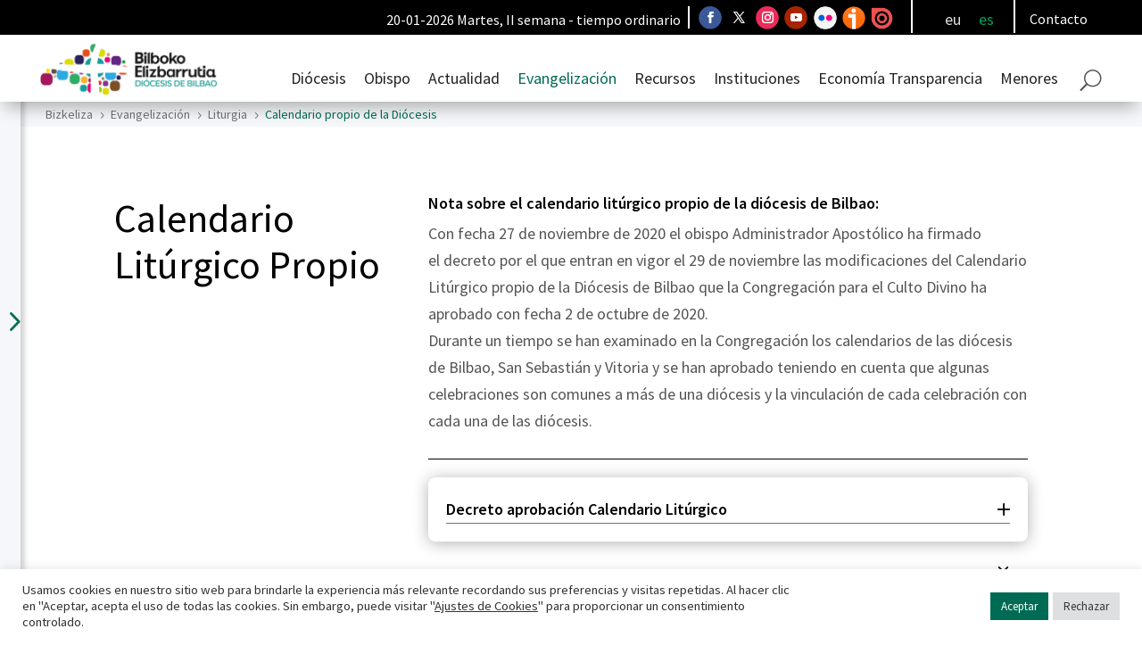

--- FILE ---
content_type: text/html; charset=UTF-8
request_url: https://bizkeliza.org/evangelizacion/liturgia/calendario-propio-de-la-diocesis/
body_size: 38753
content:
<!DOCTYPE html>
<html lang="es-ES">
<head>
	<meta charset="UTF-8" />
<meta http-equiv="X-UA-Compatible" content="IE=edge">
	<link rel="pingback" href="https://bizkeliza.org/xmlrpc.php" />

	
	
	<link rel="preconnect" href="https://fonts.gstatic.com" crossorigin /><style id="et-builder-googlefonts-cached-inline">/* Original: https://fonts.googleapis.com/css?family=Source+Sans+Pro:200,200italic,300,300italic,regular,italic,600,600italic,700,700italic,900,900italic&#038;subset=latin,latin-ext&#038;display=swap *//* User Agent: Mozilla/5.0 (Unknown; Linux x86_64) AppleWebKit/538.1 (KHTML, like Gecko) Safari/538.1 Daum/4.1 */@font-face {font-family: 'Source Sans Pro';font-style: italic;font-weight: 200;font-display: swap;src: url(https://fonts.gstatic.com/s/sourcesanspro/v23/6xKwdSBYKcSV-LCoeQqfX1RYOo3qPZYokSdi18E.ttf) format('truetype');}@font-face {font-family: 'Source Sans Pro';font-style: italic;font-weight: 300;font-display: swap;src: url(https://fonts.gstatic.com/s/sourcesanspro/v23/6xKwdSBYKcSV-LCoeQqfX1RYOo3qPZZMkidi18E.ttf) format('truetype');}@font-face {font-family: 'Source Sans Pro';font-style: italic;font-weight: 400;font-display: swap;src: url(https://fonts.gstatic.com/s/sourcesanspro/v23/6xK1dSBYKcSV-LCoeQqfX1RYOo3qPZ7psDc.ttf) format('truetype');}@font-face {font-family: 'Source Sans Pro';font-style: italic;font-weight: 600;font-display: swap;src: url(https://fonts.gstatic.com/s/sourcesanspro/v23/6xKwdSBYKcSV-LCoeQqfX1RYOo3qPZY4lCdi18E.ttf) format('truetype');}@font-face {font-family: 'Source Sans Pro';font-style: italic;font-weight: 700;font-display: swap;src: url(https://fonts.gstatic.com/s/sourcesanspro/v23/6xKwdSBYKcSV-LCoeQqfX1RYOo3qPZZclSdi18E.ttf) format('truetype');}@font-face {font-family: 'Source Sans Pro';font-style: italic;font-weight: 900;font-display: swap;src: url(https://fonts.gstatic.com/s/sourcesanspro/v23/6xKwdSBYKcSV-LCoeQqfX1RYOo3qPZZklydi18E.ttf) format('truetype');}@font-face {font-family: 'Source Sans Pro';font-style: normal;font-weight: 200;font-display: swap;src: url(https://fonts.gstatic.com/s/sourcesanspro/v23/6xKydSBYKcSV-LCoeQqfX1RYOo3i94_wmRdr.ttf) format('truetype');}@font-face {font-family: 'Source Sans Pro';font-style: normal;font-weight: 300;font-display: swap;src: url(https://fonts.gstatic.com/s/sourcesanspro/v23/6xKydSBYKcSV-LCoeQqfX1RYOo3ik4zwmRdr.ttf) format('truetype');}@font-face {font-family: 'Source Sans Pro';font-style: normal;font-weight: 400;font-display: swap;src: url(https://fonts.gstatic.com/s/sourcesanspro/v23/6xK3dSBYKcSV-LCoeQqfX1RYOo3qNq7g.ttf) format('truetype');}@font-face {font-family: 'Source Sans Pro';font-style: normal;font-weight: 600;font-display: swap;src: url(https://fonts.gstatic.com/s/sourcesanspro/v23/6xKydSBYKcSV-LCoeQqfX1RYOo3i54rwmRdr.ttf) format('truetype');}@font-face {font-family: 'Source Sans Pro';font-style: normal;font-weight: 700;font-display: swap;src: url(https://fonts.gstatic.com/s/sourcesanspro/v23/6xKydSBYKcSV-LCoeQqfX1RYOo3ig4vwmRdr.ttf) format('truetype');}@font-face {font-family: 'Source Sans Pro';font-style: normal;font-weight: 900;font-display: swap;src: url(https://fonts.gstatic.com/s/sourcesanspro/v23/6xKydSBYKcSV-LCoeQqfX1RYOo3iu4nwmRdr.ttf) format('truetype');}/* User Agent: Mozilla/5.0 (Windows NT 6.1; WOW64; rv:27.0) Gecko/20100101 Firefox/27.0 */@font-face {font-family: 'Source Sans Pro';font-style: italic;font-weight: 200;font-display: swap;src: url(https://fonts.gstatic.com/l/font?kit=6xKwdSBYKcSV-LCoeQqfX1RYOo3qPZYokSdi18I&skey=f3dde3b4b69fc0ae&v=v23) format('woff');}@font-face {font-family: 'Source Sans Pro';font-style: italic;font-weight: 300;font-display: swap;src: url(https://fonts.gstatic.com/l/font?kit=6xKwdSBYKcSV-LCoeQqfX1RYOo3qPZZMkidi18I&skey=8215b74d5c696e49&v=v23) format('woff');}@font-face {font-family: 'Source Sans Pro';font-style: italic;font-weight: 400;font-display: swap;src: url(https://fonts.gstatic.com/l/font?kit=6xK1dSBYKcSV-LCoeQqfX1RYOo3qPZ7psDQ&skey=28c775fa366622c1&v=v23) format('woff');}@font-face {font-family: 'Source Sans Pro';font-style: italic;font-weight: 600;font-display: swap;src: url(https://fonts.gstatic.com/l/font?kit=6xKwdSBYKcSV-LCoeQqfX1RYOo3qPZY4lCdi18I&skey=1ddbb15c8706f8a1&v=v23) format('woff');}@font-face {font-family: 'Source Sans Pro';font-style: italic;font-weight: 700;font-display: swap;src: url(https://fonts.gstatic.com/l/font?kit=6xKwdSBYKcSV-LCoeQqfX1RYOo3qPZZclSdi18I&skey=7573a083f0c737cb&v=v23) format('woff');}@font-face {font-family: 'Source Sans Pro';font-style: italic;font-weight: 900;font-display: swap;src: url(https://fonts.gstatic.com/l/font?kit=6xKwdSBYKcSV-LCoeQqfX1RYOo3qPZZklydi18I&skey=28b6885887279f18&v=v23) format('woff');}@font-face {font-family: 'Source Sans Pro';font-style: normal;font-weight: 200;font-display: swap;src: url(https://fonts.gstatic.com/l/font?kit=6xKydSBYKcSV-LCoeQqfX1RYOo3i94_wmRdo&skey=f7e766e587bd9f23&v=v23) format('woff');}@font-face {font-family: 'Source Sans Pro';font-style: normal;font-weight: 300;font-display: swap;src: url(https://fonts.gstatic.com/l/font?kit=6xKydSBYKcSV-LCoeQqfX1RYOo3ik4zwmRdo&skey=e2b26fc7e9e1ade8&v=v23) format('woff');}@font-face {font-family: 'Source Sans Pro';font-style: normal;font-weight: 400;font-display: swap;src: url(https://fonts.gstatic.com/l/font?kit=6xK3dSBYKcSV-LCoeQqfX1RYOo3qNq7j&skey=1e026b1c27170b9b&v=v23) format('woff');}@font-face {font-family: 'Source Sans Pro';font-style: normal;font-weight: 600;font-display: swap;src: url(https://fonts.gstatic.com/l/font?kit=6xKydSBYKcSV-LCoeQqfX1RYOo3i54rwmRdo&skey=227a890402fab339&v=v23) format('woff');}@font-face {font-family: 'Source Sans Pro';font-style: normal;font-weight: 700;font-display: swap;src: url(https://fonts.gstatic.com/l/font?kit=6xKydSBYKcSV-LCoeQqfX1RYOo3ig4vwmRdo&skey=84e1cdfb74260b1d&v=v23) format('woff');}@font-face {font-family: 'Source Sans Pro';font-style: normal;font-weight: 900;font-display: swap;src: url(https://fonts.gstatic.com/l/font?kit=6xKydSBYKcSV-LCoeQqfX1RYOo3iu4nwmRdo&skey=cf4dfcb31d72fb0a&v=v23) format('woff');}/* User Agent: Mozilla/5.0 (Windows NT 6.3; rv:39.0) Gecko/20100101 Firefox/39.0 */@font-face {font-family: 'Source Sans Pro';font-style: italic;font-weight: 200;font-display: swap;src: url(https://fonts.gstatic.com/s/sourcesanspro/v23/6xKwdSBYKcSV-LCoeQqfX1RYOo3qPZYokSdi18Q.woff2) format('woff2');}@font-face {font-family: 'Source Sans Pro';font-style: italic;font-weight: 300;font-display: swap;src: url(https://fonts.gstatic.com/s/sourcesanspro/v23/6xKwdSBYKcSV-LCoeQqfX1RYOo3qPZZMkidi18Q.woff2) format('woff2');}@font-face {font-family: 'Source Sans Pro';font-style: italic;font-weight: 400;font-display: swap;src: url(https://fonts.gstatic.com/s/sourcesanspro/v23/6xK1dSBYKcSV-LCoeQqfX1RYOo3qPZ7psDI.woff2) format('woff2');}@font-face {font-family: 'Source Sans Pro';font-style: italic;font-weight: 600;font-display: swap;src: url(https://fonts.gstatic.com/s/sourcesanspro/v23/6xKwdSBYKcSV-LCoeQqfX1RYOo3qPZY4lCdi18Q.woff2) format('woff2');}@font-face {font-family: 'Source Sans Pro';font-style: italic;font-weight: 700;font-display: swap;src: url(https://fonts.gstatic.com/s/sourcesanspro/v23/6xKwdSBYKcSV-LCoeQqfX1RYOo3qPZZclSdi18Q.woff2) format('woff2');}@font-face {font-family: 'Source Sans Pro';font-style: italic;font-weight: 900;font-display: swap;src: url(https://fonts.gstatic.com/s/sourcesanspro/v23/6xKwdSBYKcSV-LCoeQqfX1RYOo3qPZZklydi18Q.woff2) format('woff2');}@font-face {font-family: 'Source Sans Pro';font-style: normal;font-weight: 200;font-display: swap;src: url(https://fonts.gstatic.com/s/sourcesanspro/v23/6xKydSBYKcSV-LCoeQqfX1RYOo3i94_wmRdu.woff2) format('woff2');}@font-face {font-family: 'Source Sans Pro';font-style: normal;font-weight: 300;font-display: swap;src: url(https://fonts.gstatic.com/s/sourcesanspro/v23/6xKydSBYKcSV-LCoeQqfX1RYOo3ik4zwmRdu.woff2) format('woff2');}@font-face {font-family: 'Source Sans Pro';font-style: normal;font-weight: 400;font-display: swap;src: url(https://fonts.gstatic.com/s/sourcesanspro/v23/6xK3dSBYKcSV-LCoeQqfX1RYOo3qNq7l.woff2) format('woff2');}@font-face {font-family: 'Source Sans Pro';font-style: normal;font-weight: 600;font-display: swap;src: url(https://fonts.gstatic.com/s/sourcesanspro/v23/6xKydSBYKcSV-LCoeQqfX1RYOo3i54rwmRdu.woff2) format('woff2');}@font-face {font-family: 'Source Sans Pro';font-style: normal;font-weight: 700;font-display: swap;src: url(https://fonts.gstatic.com/s/sourcesanspro/v23/6xKydSBYKcSV-LCoeQqfX1RYOo3ig4vwmRdu.woff2) format('woff2');}@font-face {font-family: 'Source Sans Pro';font-style: normal;font-weight: 900;font-display: swap;src: url(https://fonts.gstatic.com/s/sourcesanspro/v23/6xKydSBYKcSV-LCoeQqfX1RYOo3iu4nwmRdu.woff2) format('woff2');}</style><meta name='robots' content='index, follow, max-image-preview:large, max-snippet:-1, max-video-preview:-1' />

	<!-- This site is optimized with the Yoast SEO plugin v26.6 - https://yoast.com/wordpress/plugins/seo/ -->
	<title>Calendario propio de la Diócesis - Bilboko Elizbarrutia - Diócesis de Bilbao</title>
<link data-rocket-prefetch href="https://www.googletagmanager.com" rel="dns-prefetch">
<link data-rocket-prefetch href="https://www.google-analytics.com" rel="dns-prefetch">
<link data-rocket-prefetch href="https://www.gstatic.com" rel="dns-prefetch">
<link data-rocket-prefetch href="https://www.google.com" rel="dns-prefetch"><link rel="preload" data-rocket-preload as="image" href="https://bizkeliza.org/wp-content/uploads/2025/11/logo2025homeweb.png" imagesrcset="https://bizkeliza.org/wp-content/uploads/2025/11/logo2025homeweb.png 404w, https://bizkeliza.org/wp-content/uploads/2025/11/logo2025homeweb-300x87.png 300w, https://bizkeliza.org/wp-content/uploads/2025/11/logo2025homeweb-400x117.png 400w" imagesizes="(max-width: 404px) 100vw, 404px" fetchpriority="high">
	<link rel="canonical" href="https://bizkeliza.org/evangelizacion/liturgia/calendario-propio-de-la-diocesis/" />
	<meta property="og:locale" content="es_ES" />
	<meta property="og:type" content="article" />
	<meta property="og:title" content="Calendario propio de la Diócesis - Bilboko Elizbarrutia - Diócesis de Bilbao" />
	<meta property="og:url" content="https://bizkeliza.org/evangelizacion/liturgia/calendario-propio-de-la-diocesis/" />
	<meta property="og:site_name" content="Bilboko Elizbarrutia - Diócesis de Bilbao" />
	<meta property="article:publisher" content="https://www.facebook.com/DiocesisBilbao/" />
	<meta property="article:modified_time" content="2021-10-27T06:19:35+00:00" />
	<meta name="twitter:card" content="summary_large_image" />
	<meta name="twitter:site" content="@DiocesisBilbao" />
	<script type="application/ld+json" class="yoast-schema-graph">{"@context":"https://schema.org","@graph":[{"@type":"WebPage","@id":"https://bizkeliza.org/evangelizacion/liturgia/calendario-propio-de-la-diocesis/","url":"https://bizkeliza.org/evangelizacion/liturgia/calendario-propio-de-la-diocesis/","name":"Calendario propio de la Diócesis - Bilboko Elizbarrutia - Diócesis de Bilbao","isPartOf":{"@id":"https://bizkeliza.org/#website"},"datePublished":"2021-05-30T16:18:05+00:00","dateModified":"2021-10-27T06:19:35+00:00","breadcrumb":{"@id":"https://bizkeliza.org/evangelizacion/liturgia/calendario-propio-de-la-diocesis/#breadcrumb"},"inLanguage":"es","potentialAction":[{"@type":"ReadAction","target":["https://bizkeliza.org/evangelizacion/liturgia/calendario-propio-de-la-diocesis/"]}]},{"@type":"BreadcrumbList","@id":"https://bizkeliza.org/evangelizacion/liturgia/calendario-propio-de-la-diocesis/#breadcrumb","itemListElement":[{"@type":"ListItem","position":1,"name":"Portada","item":"https://bizkeliza.org/"},{"@type":"ListItem","position":2,"name":"Evangelización","item":"https://bizkeliza.org/evangelizacion/"},{"@type":"ListItem","position":3,"name":"Liturgia","item":"https://bizkeliza.org/evangelizacion/liturgia/"},{"@type":"ListItem","position":4,"name":"Calendario propio de la Diócesis"}]},{"@type":"WebSite","@id":"https://bizkeliza.org/#website","url":"https://bizkeliza.org/","name":"Bilboko Elizbarrutia - Diócesis de Bilbao","description":"Diócesis de Bilbao - Bilboko Elizbarrutia","publisher":{"@id":"https://bizkeliza.org/#organization"},"potentialAction":[{"@type":"SearchAction","target":{"@type":"EntryPoint","urlTemplate":"https://bizkeliza.org/?s={search_term_string}"},"query-input":{"@type":"PropertyValueSpecification","valueRequired":true,"valueName":"search_term_string"}}],"inLanguage":"es"},{"@type":"Organization","@id":"https://bizkeliza.org/#organization","name":"Bizkeliza","url":"https://bizkeliza.org/","logo":{"@type":"ImageObject","inLanguage":"es","@id":"https://bizkeliza.org/#/schema/logo/image/","url":"https://bizkeliza.org/wp-content/uploads/Logo-Bizkeliza-300x117-1.png","contentUrl":"https://bizkeliza.org/wp-content/uploads/Logo-Bizkeliza-300x117-1.png","width":300,"height":117,"caption":"Bizkeliza"},"image":{"@id":"https://bizkeliza.org/#/schema/logo/image/"},"sameAs":["https://www.facebook.com/DiocesisBilbao/","https://x.com/DiocesisBilbao","https://www.instagram.com/obispadobilbao/","https://www.youtube.com/user/bilbokoelizbarrutia"]}]}</script>
	<!-- / Yoast SEO plugin. -->


<link rel="alternate" type="application/rss+xml" title="Bilboko Elizbarrutia - Diócesis de Bilbao &raquo; Feed" href="https://bizkeliza.org/feed/" />
<link rel="alternate" type="application/rss+xml" title="Bilboko Elizbarrutia - Diócesis de Bilbao &raquo; Feed de los comentarios" href="https://bizkeliza.org/comments/feed/" />
<link rel="alternate" title="oEmbed (JSON)" type="application/json+oembed" href="https://bizkeliza.org/wp-json/oembed/1.0/embed?url=https%3A%2F%2Fbizkeliza.org%2Fevangelizacion%2Fliturgia%2Fcalendario-propio-de-la-diocesis%2F" />
<link rel="alternate" title="oEmbed (XML)" type="text/xml+oembed" href="https://bizkeliza.org/wp-json/oembed/1.0/embed?url=https%3A%2F%2Fbizkeliza.org%2Fevangelizacion%2Fliturgia%2Fcalendario-propio-de-la-diocesis%2F&#038;format=xml" />
<meta content="Divi Child v.1.0.0" name="generator"/><link rel='stylesheet' id='mec-select2-style-css' href='https://bizkeliza.org/wp-content/plugins/modern-events-calendar-lite/assets/packages/select2/select2.min.css?ver=6.5.5' type='text/css' media='all' />
<link data-minify="1" rel='stylesheet' id='mec-font-icons-css' href='https://bizkeliza.org/wp-content/cache/min/1/wp-content/plugins/modern-events-calendar-lite/assets/css/iconfonts.css?ver=1768384488' type='text/css' media='all' />
<link data-minify="1" rel='stylesheet' id='mec-frontend-style-css' href='https://bizkeliza.org/wp-content/cache/min/1/wp-content/plugins/modern-events-calendar-lite/assets/css/frontend.min.css?ver=1768384488' type='text/css' media='all' />
<link data-minify="1" rel='stylesheet' id='mec-tooltip-style-css' href='https://bizkeliza.org/wp-content/cache/min/1/wp-content/plugins/modern-events-calendar-lite/assets/packages/tooltip/tooltip.css?ver=1768384488' type='text/css' media='all' />
<link rel='stylesheet' id='mec-tooltip-shadow-style-css' href='https://bizkeliza.org/wp-content/plugins/modern-events-calendar-lite/assets/packages/tooltip/tooltipster-sideTip-shadow.min.css?ver=6.9' type='text/css' media='all' />
<link data-minify="1" rel='stylesheet' id='featherlight-css' href='https://bizkeliza.org/wp-content/cache/min/1/wp-content/plugins/modern-events-calendar-lite/assets/packages/featherlight/featherlight.css?ver=1768384488' type='text/css' media='all' />
<link rel='stylesheet' id='mec-lity-style-css' href='https://bizkeliza.org/wp-content/plugins/modern-events-calendar-lite/assets/packages/lity/lity.min.css?ver=6.9' type='text/css' media='all' />
<link data-minify="1" rel='stylesheet' id='mec-general-calendar-style-css' href='https://bizkeliza.org/wp-content/cache/min/1/wp-content/plugins/modern-events-calendar-lite/assets/css/mec-general-calendar.css?ver=1768384488' type='text/css' media='all' />
<link rel='stylesheet' id='wp-block-library-css' href='https://bizkeliza.org/wp-includes/css/dist/block-library/style.min.css?ver=6.9' type='text/css' media='all' />
<style id='global-styles-inline-css' type='text/css'>
:root{--wp--preset--aspect-ratio--square: 1;--wp--preset--aspect-ratio--4-3: 4/3;--wp--preset--aspect-ratio--3-4: 3/4;--wp--preset--aspect-ratio--3-2: 3/2;--wp--preset--aspect-ratio--2-3: 2/3;--wp--preset--aspect-ratio--16-9: 16/9;--wp--preset--aspect-ratio--9-16: 9/16;--wp--preset--color--black: #000000;--wp--preset--color--cyan-bluish-gray: #abb8c3;--wp--preset--color--white: #ffffff;--wp--preset--color--pale-pink: #f78da7;--wp--preset--color--vivid-red: #cf2e2e;--wp--preset--color--luminous-vivid-orange: #ff6900;--wp--preset--color--luminous-vivid-amber: #fcb900;--wp--preset--color--light-green-cyan: #7bdcb5;--wp--preset--color--vivid-green-cyan: #00d084;--wp--preset--color--pale-cyan-blue: #8ed1fc;--wp--preset--color--vivid-cyan-blue: #0693e3;--wp--preset--color--vivid-purple: #9b51e0;--wp--preset--gradient--vivid-cyan-blue-to-vivid-purple: linear-gradient(135deg,rgb(6,147,227) 0%,rgb(155,81,224) 100%);--wp--preset--gradient--light-green-cyan-to-vivid-green-cyan: linear-gradient(135deg,rgb(122,220,180) 0%,rgb(0,208,130) 100%);--wp--preset--gradient--luminous-vivid-amber-to-luminous-vivid-orange: linear-gradient(135deg,rgb(252,185,0) 0%,rgb(255,105,0) 100%);--wp--preset--gradient--luminous-vivid-orange-to-vivid-red: linear-gradient(135deg,rgb(255,105,0) 0%,rgb(207,46,46) 100%);--wp--preset--gradient--very-light-gray-to-cyan-bluish-gray: linear-gradient(135deg,rgb(238,238,238) 0%,rgb(169,184,195) 100%);--wp--preset--gradient--cool-to-warm-spectrum: linear-gradient(135deg,rgb(74,234,220) 0%,rgb(151,120,209) 20%,rgb(207,42,186) 40%,rgb(238,44,130) 60%,rgb(251,105,98) 80%,rgb(254,248,76) 100%);--wp--preset--gradient--blush-light-purple: linear-gradient(135deg,rgb(255,206,236) 0%,rgb(152,150,240) 100%);--wp--preset--gradient--blush-bordeaux: linear-gradient(135deg,rgb(254,205,165) 0%,rgb(254,45,45) 50%,rgb(107,0,62) 100%);--wp--preset--gradient--luminous-dusk: linear-gradient(135deg,rgb(255,203,112) 0%,rgb(199,81,192) 50%,rgb(65,88,208) 100%);--wp--preset--gradient--pale-ocean: linear-gradient(135deg,rgb(255,245,203) 0%,rgb(182,227,212) 50%,rgb(51,167,181) 100%);--wp--preset--gradient--electric-grass: linear-gradient(135deg,rgb(202,248,128) 0%,rgb(113,206,126) 100%);--wp--preset--gradient--midnight: linear-gradient(135deg,rgb(2,3,129) 0%,rgb(40,116,252) 100%);--wp--preset--font-size--small: 13px;--wp--preset--font-size--medium: 20px;--wp--preset--font-size--large: 36px;--wp--preset--font-size--x-large: 42px;--wp--preset--spacing--20: 0.44rem;--wp--preset--spacing--30: 0.67rem;--wp--preset--spacing--40: 1rem;--wp--preset--spacing--50: 1.5rem;--wp--preset--spacing--60: 2.25rem;--wp--preset--spacing--70: 3.38rem;--wp--preset--spacing--80: 5.06rem;--wp--preset--shadow--natural: 6px 6px 9px rgba(0, 0, 0, 0.2);--wp--preset--shadow--deep: 12px 12px 50px rgba(0, 0, 0, 0.4);--wp--preset--shadow--sharp: 6px 6px 0px rgba(0, 0, 0, 0.2);--wp--preset--shadow--outlined: 6px 6px 0px -3px rgb(255, 255, 255), 6px 6px rgb(0, 0, 0);--wp--preset--shadow--crisp: 6px 6px 0px rgb(0, 0, 0);}:root { --wp--style--global--content-size: 823px;--wp--style--global--wide-size: 1080px; }:where(body) { margin: 0; }.wp-site-blocks > .alignleft { float: left; margin-right: 2em; }.wp-site-blocks > .alignright { float: right; margin-left: 2em; }.wp-site-blocks > .aligncenter { justify-content: center; margin-left: auto; margin-right: auto; }:where(.is-layout-flex){gap: 0.5em;}:where(.is-layout-grid){gap: 0.5em;}.is-layout-flow > .alignleft{float: left;margin-inline-start: 0;margin-inline-end: 2em;}.is-layout-flow > .alignright{float: right;margin-inline-start: 2em;margin-inline-end: 0;}.is-layout-flow > .aligncenter{margin-left: auto !important;margin-right: auto !important;}.is-layout-constrained > .alignleft{float: left;margin-inline-start: 0;margin-inline-end: 2em;}.is-layout-constrained > .alignright{float: right;margin-inline-start: 2em;margin-inline-end: 0;}.is-layout-constrained > .aligncenter{margin-left: auto !important;margin-right: auto !important;}.is-layout-constrained > :where(:not(.alignleft):not(.alignright):not(.alignfull)){max-width: var(--wp--style--global--content-size);margin-left: auto !important;margin-right: auto !important;}.is-layout-constrained > .alignwide{max-width: var(--wp--style--global--wide-size);}body .is-layout-flex{display: flex;}.is-layout-flex{flex-wrap: wrap;align-items: center;}.is-layout-flex > :is(*, div){margin: 0;}body .is-layout-grid{display: grid;}.is-layout-grid > :is(*, div){margin: 0;}body{padding-top: 0px;padding-right: 0px;padding-bottom: 0px;padding-left: 0px;}:root :where(.wp-element-button, .wp-block-button__link){background-color: #32373c;border-width: 0;color: #fff;font-family: inherit;font-size: inherit;font-style: inherit;font-weight: inherit;letter-spacing: inherit;line-height: inherit;padding-top: calc(0.667em + 2px);padding-right: calc(1.333em + 2px);padding-bottom: calc(0.667em + 2px);padding-left: calc(1.333em + 2px);text-decoration: none;text-transform: inherit;}.has-black-color{color: var(--wp--preset--color--black) !important;}.has-cyan-bluish-gray-color{color: var(--wp--preset--color--cyan-bluish-gray) !important;}.has-white-color{color: var(--wp--preset--color--white) !important;}.has-pale-pink-color{color: var(--wp--preset--color--pale-pink) !important;}.has-vivid-red-color{color: var(--wp--preset--color--vivid-red) !important;}.has-luminous-vivid-orange-color{color: var(--wp--preset--color--luminous-vivid-orange) !important;}.has-luminous-vivid-amber-color{color: var(--wp--preset--color--luminous-vivid-amber) !important;}.has-light-green-cyan-color{color: var(--wp--preset--color--light-green-cyan) !important;}.has-vivid-green-cyan-color{color: var(--wp--preset--color--vivid-green-cyan) !important;}.has-pale-cyan-blue-color{color: var(--wp--preset--color--pale-cyan-blue) !important;}.has-vivid-cyan-blue-color{color: var(--wp--preset--color--vivid-cyan-blue) !important;}.has-vivid-purple-color{color: var(--wp--preset--color--vivid-purple) !important;}.has-black-background-color{background-color: var(--wp--preset--color--black) !important;}.has-cyan-bluish-gray-background-color{background-color: var(--wp--preset--color--cyan-bluish-gray) !important;}.has-white-background-color{background-color: var(--wp--preset--color--white) !important;}.has-pale-pink-background-color{background-color: var(--wp--preset--color--pale-pink) !important;}.has-vivid-red-background-color{background-color: var(--wp--preset--color--vivid-red) !important;}.has-luminous-vivid-orange-background-color{background-color: var(--wp--preset--color--luminous-vivid-orange) !important;}.has-luminous-vivid-amber-background-color{background-color: var(--wp--preset--color--luminous-vivid-amber) !important;}.has-light-green-cyan-background-color{background-color: var(--wp--preset--color--light-green-cyan) !important;}.has-vivid-green-cyan-background-color{background-color: var(--wp--preset--color--vivid-green-cyan) !important;}.has-pale-cyan-blue-background-color{background-color: var(--wp--preset--color--pale-cyan-blue) !important;}.has-vivid-cyan-blue-background-color{background-color: var(--wp--preset--color--vivid-cyan-blue) !important;}.has-vivid-purple-background-color{background-color: var(--wp--preset--color--vivid-purple) !important;}.has-black-border-color{border-color: var(--wp--preset--color--black) !important;}.has-cyan-bluish-gray-border-color{border-color: var(--wp--preset--color--cyan-bluish-gray) !important;}.has-white-border-color{border-color: var(--wp--preset--color--white) !important;}.has-pale-pink-border-color{border-color: var(--wp--preset--color--pale-pink) !important;}.has-vivid-red-border-color{border-color: var(--wp--preset--color--vivid-red) !important;}.has-luminous-vivid-orange-border-color{border-color: var(--wp--preset--color--luminous-vivid-orange) !important;}.has-luminous-vivid-amber-border-color{border-color: var(--wp--preset--color--luminous-vivid-amber) !important;}.has-light-green-cyan-border-color{border-color: var(--wp--preset--color--light-green-cyan) !important;}.has-vivid-green-cyan-border-color{border-color: var(--wp--preset--color--vivid-green-cyan) !important;}.has-pale-cyan-blue-border-color{border-color: var(--wp--preset--color--pale-cyan-blue) !important;}.has-vivid-cyan-blue-border-color{border-color: var(--wp--preset--color--vivid-cyan-blue) !important;}.has-vivid-purple-border-color{border-color: var(--wp--preset--color--vivid-purple) !important;}.has-vivid-cyan-blue-to-vivid-purple-gradient-background{background: var(--wp--preset--gradient--vivid-cyan-blue-to-vivid-purple) !important;}.has-light-green-cyan-to-vivid-green-cyan-gradient-background{background: var(--wp--preset--gradient--light-green-cyan-to-vivid-green-cyan) !important;}.has-luminous-vivid-amber-to-luminous-vivid-orange-gradient-background{background: var(--wp--preset--gradient--luminous-vivid-amber-to-luminous-vivid-orange) !important;}.has-luminous-vivid-orange-to-vivid-red-gradient-background{background: var(--wp--preset--gradient--luminous-vivid-orange-to-vivid-red) !important;}.has-very-light-gray-to-cyan-bluish-gray-gradient-background{background: var(--wp--preset--gradient--very-light-gray-to-cyan-bluish-gray) !important;}.has-cool-to-warm-spectrum-gradient-background{background: var(--wp--preset--gradient--cool-to-warm-spectrum) !important;}.has-blush-light-purple-gradient-background{background: var(--wp--preset--gradient--blush-light-purple) !important;}.has-blush-bordeaux-gradient-background{background: var(--wp--preset--gradient--blush-bordeaux) !important;}.has-luminous-dusk-gradient-background{background: var(--wp--preset--gradient--luminous-dusk) !important;}.has-pale-ocean-gradient-background{background: var(--wp--preset--gradient--pale-ocean) !important;}.has-electric-grass-gradient-background{background: var(--wp--preset--gradient--electric-grass) !important;}.has-midnight-gradient-background{background: var(--wp--preset--gradient--midnight) !important;}.has-small-font-size{font-size: var(--wp--preset--font-size--small) !important;}.has-medium-font-size{font-size: var(--wp--preset--font-size--medium) !important;}.has-large-font-size{font-size: var(--wp--preset--font-size--large) !important;}.has-x-large-font-size{font-size: var(--wp--preset--font-size--x-large) !important;}
/*# sourceURL=global-styles-inline-css */
</style>

<link data-minify="1" rel='stylesheet' id='cookie-law-info-css' href='https://bizkeliza.org/wp-content/cache/min/1/wp-content/plugins/cookie-law-info/legacy/public/css/cookie-law-info-public.css?ver=1768384488' type='text/css' media='all' />
<link data-minify="1" rel='stylesheet' id='cookie-law-info-gdpr-css' href='https://bizkeliza.org/wp-content/cache/min/1/wp-content/plugins/cookie-law-info/legacy/public/css/cookie-law-info-gdpr.css?ver=1768384488' type='text/css' media='all' />
<link rel='stylesheet' id='wpml-legacy-horizontal-list-0-css' href='https://bizkeliza.org/wp-content/plugins/sitepress-multilingual-cms/templates/language-switchers/legacy-list-horizontal/style.min.css?ver=1' type='text/css' media='all' />
<style id='wpml-legacy-horizontal-list-0-inline-css' type='text/css'>
.wpml-ls-statics-shortcode_actions a, .wpml-ls-statics-shortcode_actions .wpml-ls-sub-menu a, .wpml-ls-statics-shortcode_actions .wpml-ls-sub-menu a:link, .wpml-ls-statics-shortcode_actions li:not(.wpml-ls-current-language) .wpml-ls-link, .wpml-ls-statics-shortcode_actions li:not(.wpml-ls-current-language) .wpml-ls-link:link {color:#dddddd;}.wpml-ls-statics-shortcode_actions .wpml-ls-current-language > a {color:#00a55a;}.wpml-ls-statics-shortcode_actions .wpml-ls-current-language:hover>a, .wpml-ls-statics-shortcode_actions .wpml-ls-current-language>a:focus {color:#00bf69;}
/*# sourceURL=wpml-legacy-horizontal-list-0-inline-css */
</style>
<link rel='stylesheet' id='wpml-menu-item-0-css' href='https://bizkeliza.org/wp-content/plugins/sitepress-multilingual-cms/templates/language-switchers/menu-item/style.min.css?ver=1' type='text/css' media='all' />
<link data-minify="1" rel='stylesheet' id='megamenu-css' href='https://bizkeliza.org/wp-content/cache/min/1/wp-content/uploads/maxmegamenu/style_es.css?ver=1768384493' type='text/css' media='all' />
<link data-minify="1" rel='stylesheet' id='dashicons-css' href='https://bizkeliza.org/wp-content/cache/min/1/wp-includes/css/dashicons.min.css?ver=1768384488' type='text/css' media='all' />
<link data-minify="1" rel='stylesheet' id='cms-navigation-style-base-css' href='https://bizkeliza.org/wp-content/cache/min/1/wp-content/plugins/wpml-cms-nav/res/css/cms-navigation-base.css?ver=1768384488' type='text/css' media='screen' />
<link data-minify="1" rel='stylesheet' id='cms-navigation-style-css' href='https://bizkeliza.org/wp-content/cache/min/1/wp-content/plugins/wpml-cms-nav/res/css/cms-navigation.css?ver=1768384488' type='text/css' media='screen' />
<link rel='stylesheet' id='divi-breadcrumbs-styles-css' href='https://bizkeliza.org/wp-content/plugins/breadcrumbs-divi-module/styles/style.min.css?ver=1.2.2' type='text/css' media='all' />
<link rel='stylesheet' id='divi-styles-css' href='https://bizkeliza.org/wp-content/plugins/modern-events-calendar-lite/app/addons/divi/styles/style.min.css?ver=1.0.0' type='text/css' media='all' />
<link rel='stylesheet' id='wpcp-divi-extension-styles-css' href='https://bizkeliza.org/wp-content/plugins/share-one-drive/includes/integrations/divipagebuilder/styles/style.min.css?ver=1.0.0' type='text/css' media='all' />
<link data-minify="1" rel='stylesheet' id='tablepress-default-css' href='https://bizkeliza.org/wp-content/cache/min/1/wp-content/plugins/tablepress/css/build/default.css?ver=1768384488' type='text/css' media='all' />
<link data-minify="1" rel='stylesheet' id='my-calendar-lists-css' href='https://bizkeliza.org/wp-content/cache/min/1/wp-content/plugins/my-calendar/css/list-presets.css?ver=1768384488' type='text/css' media='all' />
<link data-minify="1" rel='stylesheet' id='my-calendar-reset-css' href='https://bizkeliza.org/wp-content/cache/min/1/wp-content/plugins/my-calendar/css/reset.css?ver=1768384488' type='text/css' media='all' />
<link data-minify="1" rel='stylesheet' id='my-calendar-style-css' href='https://bizkeliza.org/wp-content/cache/min/1/wp-content/plugins/my-calendar/styles/my-calendar.css?ver=1768384488' type='text/css' media='all' />
<style id='my-calendar-style-inline-css' type='text/css'>

/* Styles by My Calendar - Joe Dolson https://www.joedolson.com/ */

.my-calendar-modal .event-title svg { background-color: #243f82; padding: 3px; }
.mc-main .mc_general .event-title, .mc-main .mc_general .event-title a { background: #243f82 !important; color: #ffffff !important; }
.mc-main .mc_general .event-title button { background: #243f82 !important; color: #ffffff !important; }
.mc-main .mc_general .event-title a:hover, .mc-main .mc_general .event-title a:focus { background: #000c4f !important;}
.mc-main .mc_general .event-title button:hover, .mc-main .mc_general .event-title button:focus { background: #000c4f !important;}
.mc-main, .mc-event, .my-calendar-modal, .my-calendar-modal-overlay, .mc-event-list {--primary-dark: #313233; --primary-light: #ffffff; --secondary-light: #ffffff; --secondary-dark: #000; --highlight-dark: #666; --highlight-light: #efefef; --close-button: #b32d2e; --search-highlight-bg: #f5e6ab; --navbar-background: transparent; --nav-button-bg: #fff; --nav-button-color: #313233; --nav-button-border: #313233; --nav-input-border: #313233; --nav-input-background: #fff; --nav-input-color: #313233; --grid-cell-border: #0000001f; --grid-header-border: #313233; --grid-header-color: #313233; --grid-header-bg: #000000; --grid-cell-background: transparent; --current-day-border: #313233; --current-day-color: #313233; --current-day-bg: transparent; --date-has-events-bg: #313233; --date-has-events-color: #f6f7f7; --calendar-heading: clamp( 1.125rem, 24px, 2.5rem ); --event-title: clamp( 1.25rem, 24px, 2.5rem ); --grid-date: 16px; --grid-date-heading: clamp( .75rem, 16px, 1.5rem ); --modal-title: 1.5rem; --navigation-controls: clamp( .75rem, 16px, 1.5rem ); --card-heading: 1.125rem; --list-date: 1.25rem; --author-card: clamp( .75rem, 14px, 1.5rem); --single-event-title: clamp( 1.25rem, 24px, 2.5rem ); --mini-time-text: clamp( .75rem, 14px 1.25rem ); --list-event-date: 1.25rem; --list-event-title: 1.2rem; --grid-weekend-color: #313233; --grid-weekend-bg: transparent; --grid-max-width: 1260px; --list-preset-border-color: #000000; --list-preset-stripe-background: rgba( 0,0,0,.04 ); --list-preset-date-badge-background: #000; --list-preset-date-badge-color: #fff; --list-preset-background: transparent; --category-mc_general: #243f82; }
/*# sourceURL=my-calendar-style-inline-css */
</style>
<link data-minify="1" rel='stylesheet' id='divi-style-parent-css' href='https://bizkeliza.org/wp-content/cache/min/1/wp-content/themes/Divi/style-static.min.css?ver=1768384488' type='text/css' media='all' />
<link data-minify="1" rel='stylesheet' id='divi-style-css' href='https://bizkeliza.org/wp-content/cache/min/1/wp-content/themes/divi-child/style.css?ver=1768384488' type='text/css' media='all' />
<script type="text/javascript" id="wpml-cookie-js-extra">
/* <![CDATA[ */
var wpml_cookies = {"wp-wpml_current_language":{"value":"es","expires":1,"path":"/"}};
var wpml_cookies = {"wp-wpml_current_language":{"value":"es","expires":1,"path":"/"}};
//# sourceURL=wpml-cookie-js-extra
/* ]]> */
</script>

<script type="text/javascript" src="https://bizkeliza.org/wp-includes/js/jquery/jquery.min.js?ver=3.7.1" id="jquery-core-js" data-rocket-defer defer></script>


<script type="text/javascript" id="mec-frontend-script-js-extra">
/* <![CDATA[ */
var mecdata = {"day":"d\u00eda","days":"d\u00edas","hour":"hora","hours":"horas","minute":"minuto","minutes":"minutos","second":"segundo","seconds":"segundos","elementor_edit_mode":"no","recapcha_key":"","ajax_url":"https://bizkeliza.org/wp-admin/admin-ajax.php","fes_nonce":"a733260c6b","current_year":"2026","current_month":"01","datepicker_format":"dd-mm-yy&d-m-Y"};
//# sourceURL=mec-frontend-script-js-extra
/* ]]> */
</script>




<link rel="https://api.w.org/" href="https://bizkeliza.org/wp-json/" /><link rel="alternate" title="JSON" type="application/json" href="https://bizkeliza.org/wp-json/wp/v2/pages/2669" /><link rel="EditURI" type="application/rsd+xml" title="RSD" href="https://bizkeliza.org/xmlrpc.php?rsd" />
<meta name="generator" content="WordPress 6.9" />
<link rel='shortlink' href='https://bizkeliza.org/?p=2669' />
<meta name="generator" content="WPML ver:4.8.6 stt:16,1,2;" />
<!-- Global site tag (gtag.js) - Google Analytics -->
<script type="text/plain" data-cli-class="cli-blocker-script"  data-cli-script-type="analytics" data-cli-block="true"  data-cli-element-position="head" async src="https://www.googletagmanager.com/gtag/js?id=UA-9661238-2"></script>
<script type="text/plain" data-cli-class="cli-blocker-script"  data-cli-script-type="analytics" data-cli-block="true"  data-cli-element-position="head">
  window.dataLayer = window.dataLayer || [];
  function gtag(){dataLayer.push(arguments);}
  gtag('js', new Date());

  gtag('config', 'UA-9661238-2');
  gtag('config', 'G-B48LW4L9JY');
</script>
		<!-- GA Google Analytics @ https://m0n.co/ga -->
		<script>
			(function(i,s,o,g,r,a,m){i['GoogleAnalyticsObject']=r;i[r]=i[r]||function(){
			(i[r].q=i[r].q||[]).push(arguments)},i[r].l=1*new Date();a=s.createElement(o),
			m=s.getElementsByTagName(o)[0];a.async=1;a.src=g;m.parentNode.insertBefore(a,m)
			})(window,document,'script','https://www.google-analytics.com/analytics.js','ga');
			ga('create', 'UA-9661238-2', 'auto');
			ga('send', 'pageview');
		</script>

	<!-- Analytics by WP Statistics - https://wp-statistics.com -->
<meta name="viewport" content="width=device-width, initial-scale=1.0, maximum-scale=1.0, user-scalable=0" /><link rel="icon" href="https://bizkeliza.org/wp-content/uploads/2024/09/cropped-favicon-32x32.png" sizes="32x32" />
<link rel="icon" href="https://bizkeliza.org/wp-content/uploads/2024/09/cropped-favicon-192x192.png" sizes="192x192" />
<link rel="apple-touch-icon" href="https://bizkeliza.org/wp-content/uploads/2024/09/cropped-favicon-180x180.png" />
<meta name="msapplication-TileImage" content="https://bizkeliza.org/wp-content/uploads/2024/09/cropped-favicon-270x270.png" />
<style id="et-divi-customizer-global-cached-inline-styles">body,.et_pb_column_1_2 .et_quote_content blockquote cite,.et_pb_column_1_2 .et_link_content a.et_link_main_url,.et_pb_column_1_3 .et_quote_content blockquote cite,.et_pb_column_3_8 .et_quote_content blockquote cite,.et_pb_column_1_4 .et_quote_content blockquote cite,.et_pb_blog_grid .et_quote_content blockquote cite,.et_pb_column_1_3 .et_link_content a.et_link_main_url,.et_pb_column_3_8 .et_link_content a.et_link_main_url,.et_pb_column_1_4 .et_link_content a.et_link_main_url,.et_pb_blog_grid .et_link_content a.et_link_main_url,body .et_pb_bg_layout_light .et_pb_post p,body .et_pb_bg_layout_dark .et_pb_post p{font-size:18px}.et_pb_slide_content,.et_pb_best_value{font-size:20px}body{color:#545454}h1,h2,h3,h4,h5,h6{color:#000000}#et_search_icon:hover,.mobile_menu_bar:before,.mobile_menu_bar:after,.et_toggle_slide_menu:after,.et-social-icon a:hover,.et_pb_sum,.et_pb_pricing li a,.et_pb_pricing_table_button,.et_overlay:before,.entry-summary p.price ins,.et_pb_member_social_links a:hover,.et_pb_widget li a:hover,.et_pb_filterable_portfolio .et_pb_portfolio_filters li a.active,.et_pb_filterable_portfolio .et_pb_portofolio_pagination ul li a.active,.et_pb_gallery .et_pb_gallery_pagination ul li a.active,.wp-pagenavi span.current,.wp-pagenavi a:hover,.nav-single a,.tagged_as a,.posted_in a{color:#006b54}.et_pb_contact_submit,.et_password_protected_form .et_submit_button,.et_pb_bg_layout_light .et_pb_newsletter_button,.comment-reply-link,.form-submit .et_pb_button,.et_pb_bg_layout_light .et_pb_promo_button,.et_pb_bg_layout_light .et_pb_more_button,.et_pb_contact p input[type="checkbox"]:checked+label i:before,.et_pb_bg_layout_light.et_pb_module.et_pb_button{color:#006b54}.footer-widget h4{color:#006b54}.et-search-form,.nav li ul,.et_mobile_menu,.footer-widget li:before,.et_pb_pricing li:before,blockquote{border-color:#006b54}.et_pb_counter_amount,.et_pb_featured_table .et_pb_pricing_heading,.et_quote_content,.et_link_content,.et_audio_content,.et_pb_post_slider.et_pb_bg_layout_dark,.et_slide_in_menu_container,.et_pb_contact p input[type="radio"]:checked+label i:before{background-color:#006b54}a{color:#00a55a}#main-header,#main-header .nav li ul,.et-search-form,#main-header .et_mobile_menu{background-color:}#main-header .nav li ul{background-color:#f1f3f6}.nav li ul{border-color:#00a55a}.et_secondary_nav_enabled #page-container #top-header{background-color:#006b54!important}#et-secondary-nav li ul{background-color:#006b54}.et_header_style_centered .mobile_nav .select_page,.et_header_style_split .mobile_nav .select_page,.et_nav_text_color_light #top-menu>li>a,.et_nav_text_color_dark #top-menu>li>a,#top-menu a,.et_mobile_menu li a,.et_nav_text_color_light .et_mobile_menu li a,.et_nav_text_color_dark .et_mobile_menu li a,#et_search_icon:before,.et_search_form_container input,span.et_close_search_field:after,#et-top-navigation .et-cart-info{color:#000000}.et_search_form_container input::-moz-placeholder{color:#000000}.et_search_form_container input::-webkit-input-placeholder{color:#000000}.et_search_form_container input:-ms-input-placeholder{color:#000000}#top-menu li a{font-size:18px}body.et_vertical_nav .container.et_search_form_container .et-search-form input{font-size:18px!important}#top-menu li.current-menu-ancestor>a,#top-menu li.current-menu-item>a,#top-menu li.current_page_item>a{color:#006b54}#main-footer .footer-widget h4,#main-footer .widget_block h1,#main-footer .widget_block h2,#main-footer .widget_block h3,#main-footer .widget_block h4,#main-footer .widget_block h5,#main-footer .widget_block h6{color:#006b54}.footer-widget li:before{border-color:#006b54}#footer-widgets .footer-widget li:before{top:12.3px}@media only screen and (min-width:981px){.et_header_style_left #et-top-navigation,.et_header_style_split #et-top-navigation{padding:37px 0 0 0}.et_header_style_left #et-top-navigation nav>ul>li>a,.et_header_style_split #et-top-navigation nav>ul>li>a{padding-bottom:37px}.et_header_style_split .centered-inline-logo-wrap{width:74px;margin:-74px 0}.et_header_style_split .centered-inline-logo-wrap #logo{max-height:74px}.et_pb_svg_logo.et_header_style_split .centered-inline-logo-wrap #logo{height:74px}.et_header_style_centered #top-menu>li>a{padding-bottom:13px}.et_header_style_slide #et-top-navigation,.et_header_style_fullscreen #et-top-navigation{padding:28px 0 28px 0!important}.et_header_style_centered #main-header .logo_container{height:74px}#logo{max-height:65%}.et_pb_svg_logo #logo{height:65%}.et_header_style_centered.et_hide_primary_logo #main-header:not(.et-fixed-header) .logo_container,.et_header_style_centered.et_hide_fixed_logo #main-header.et-fixed-header .logo_container{height:13.32px}.et_fixed_nav #page-container .et-fixed-header#top-header{background-color:#006b54!important}.et_fixed_nav #page-container .et-fixed-header#top-header #et-secondary-nav li ul{background-color:#006b54}.et-fixed-header #top-menu a,.et-fixed-header #et_search_icon:before,.et-fixed-header #et_top_search .et-search-form input,.et-fixed-header .et_search_form_container input,.et-fixed-header .et_close_search_field:after,.et-fixed-header #et-top-navigation .et-cart-info{color:#000000!important}.et-fixed-header .et_search_form_container input::-moz-placeholder{color:#000000!important}.et-fixed-header .et_search_form_container input::-webkit-input-placeholder{color:#000000!important}.et-fixed-header .et_search_form_container input:-ms-input-placeholder{color:#000000!important}.et-fixed-header #top-menu li.current-menu-ancestor>a,.et-fixed-header #top-menu li.current-menu-item>a,.et-fixed-header #top-menu li.current_page_item>a{color:#006b54!important}}@media only screen and (min-width:1350px){.et_pb_row{padding:27px 0}.et_pb_section{padding:54px 0}.single.et_pb_pagebuilder_layout.et_full_width_page .et_post_meta_wrapper{padding-top:81px}.et_pb_fullwidth_section{padding:0}}	h1,h2,h3,h4,h5,h6{font-family:'Source Sans Pro',Helvetica,Arial,Lucida,sans-serif}body,input,textarea,select{font-family:'Source Sans Pro',Helvetica,Arial,Lucida,sans-serif}@media only screen and (min-width:800px){.estilo_blog a img{float:left;width:40%;margin-right:30px;margin-bottom:20px}}.estilo_blog a.more-link{display:inline-block;background:#4aaecf;font-weight:bold;color:#ffffff;width:150px;padding:5px 10px;text-align:center;margin:20px auto;text-transform:uppercase;letter-spacing:1px;border-radius:60px;border:solid 2px #7a7979}.estilo_blog a.more-link:hover{background:#f9f9f9;border:solid 2px #000000;color:#000000}.et_pb_toggle_title:before{font-family:etmodules;content:"\3b"}.entry-content table:not(.variations),body.et-pb-preview #main-content .container table{border-style:none!important;border-radius:8px!important;padding:2%}.entry-content tr td,body.et-pb-preview #main-content .container tr td{border-style:none!important;border-radius:8px!important;padding:2%}.p-small{font-size:14px;line-height:1.4rem}.cuadro-texto-tabla-blanca table{border-style:none!important;border-radius:8px!important;background-color:#ffffff;box-shadow:#d1cfcf 0px 0px 12px 0px;width:100%;height:auto;padding:2%}.et_pb_post a.more-link{margin-top:10px;text-transform:capitalize;display:inline-block;transition:all 0.3s ease-in-out;float:right}.et_pb_post a.more-link:hover{background:transparent;transition:all 0.3s ease-in-out;font-size:20px}.et_pb_post .more-link:after{content:"24";font-family:ETModules;vertical-align:middle;margin-left:10px}.et_pb_fullwidth_menu--without-logo .et_pb_menu__menu>nav>ul>li>a{padding:8px!important;margin:0px!important}.et_pb_fullwidth_menu--without-logo .et_pb_menu__menu>nav>ul{padding:0px 0px 0px 0px!important}.et_pb_fullwidth_menu--without-logo .et_pb_menu__menu>nav>ul>li{margin:4px 5px 4px 5px!important}.et_builder_inner_content{position:inherit}form.et-search-form{background:#FFF!important}.et_pb_scroll_top.et-pb-icon{text-align:center;size:90px;background:rgb(0 107 84/ 90%);text-decoration:none;position:fixed;z-index:99999;bottom:125px;border-radius:50px;right:3%;font-size:35px;padding:10px}.tablepress tfoot th,.tablepress thead th{background-color:#006b54}.tablepress:hover .sorting:hover,.tablepress:hover .sorting_asc:hover,.tablepress:hover .sorting_desc:hover{background-color:#00444b}.entry-content thead th,.entry-content tr th,body.et-pb-preview #main-content .container thead th,body.et-pb-preview #main-content .container tr th{color:white;font-size:16px}.column-1,.column-2,.column-3,.column-4,.column-5,.column-6,.column-7,.column-8{font-size:14px;line-height:1.2;color:black}.entry-content thead th,.entry-content tr th,body.et-pb-preview #main-content .container thead th,body.et-pb-preview #main-content .container tr th{padding:20px 10px 20px 10px}.entry-content tr td,body.et-pb-preview #main-content .container tr td{padding-top:1%;padding-right:10px;padding-bottom:1%;padding-left:10px;vertical-align:middle;border-radius:0px!important}.dataTables_wrapper label input,.dataTables_wrapper label select{margin-bottom:2em;height:34px;border-radius:50px;border:solid 1px;border-color:#00a55a;padding:7px}.dataTables_paginate a{margin:0 25px;text-decoration:none}.dataTables_paginate a:hover{color:#00a55a!important}.paging_simple .paginate_button.next:after{font-family:etmodules;content:"35"!important;text-shadow:none;color:inherit}.paging_simple .paginate_button.previous:before{font-family:etmodules;content:"34"!important;text-shadow:none;color:inherit}.dataTables_info{font-size:16px;color:black}.tablepress .odd td{background-color:#f1f3f6}.tablepress .row-hover tr:hover td{background-color:#e3e6e9}.input.text,input.title,input[type=email],input[type=password],input[type=tel],input[type=text],select,textarea{background-color:#fff;border:1px solid #bbb;border-radius:4px;padding:10px;color:#666666;width:100%}.titulo-form{width:100%}.wpcf7-form-control.wpcf7-submit{font-size:18px;background-color:#00a55a;color:white;padding:8px 40px 8px 40px;border-radius:50px;border-width:1px!important;border-color:#00a55a}.wpcf7-form-control.wpcf7-submit:hover{color:#00a55a;background-color:#e3e6e9!important;letter-spacing:1px;transform:scale(1.1);transition-property:all;transition-timing-function:ease-in-out;transition-duration:300ms}.titulo-box{background-color:#00a55a!important;font-size:20px!important;color:white!important;font-weight:600;border-radius:60px!important;margin:50px 0px 10px 0px!important}.table-responsive{width:100%;align-self:center}@media (max-width:767.98px){.mec-events-meta-group.mec-events-meta-group-countdown{padding:20px 20px}.mec-events-meta-group.mec-events-meta-group-countdown .countdown-w{padding:0}.mec-events-meta-group.mec-events-meta-group-countdown .countdown-w li span{font-size:22px!important;padding:0!important}.mec-events-meta-group.mec-events-meta-group-countdown .countdown-w .label-w{font-size:12px!important;margin:0!important}.mec-events-meta-group-countdown .countdown-w .block-w{line-height:unset!important}}.et_pb_slide{padding:0px!important}.noticia-img{width:100%;height:160px;background-position:center center;background-repeat:no-repeat;background-size:cover}.noticias-etiqueta{font-size:14px;color:rgba(0,0,0,.6);background:#f5f7fa;padding:11px}</style><style type="text/css">.mec-event-grid-minimal .mec-modal-booking-button:hover, .mec-events-timeline-wrap .mec-organizer-item a, .mec-events-timeline-wrap .mec-organizer-item:after, .mec-events-timeline-wrap .mec-shortcode-organizers i, .mec-timeline-event .mec-modal-booking-button, .mec-wrap .mec-map-lightbox-wp.mec-event-list-classic .mec-event-date, .mec-timetable-t2-col .mec-modal-booking-button:hover, .mec-event-container-classic .mec-modal-booking-button:hover, .mec-calendar-events-side .mec-modal-booking-button:hover, .mec-event-grid-yearly  .mec-modal-booking-button, .mec-events-agenda .mec-modal-booking-button, .mec-event-grid-simple .mec-modal-booking-button, .mec-event-list-minimal  .mec-modal-booking-button:hover, .mec-timeline-month-divider,  .mec-wrap.colorskin-custom .mec-totalcal-box .mec-totalcal-view span:hover,.mec-wrap.colorskin-custom .mec-calendar.mec-event-calendar-classic .mec-selected-day,.mec-wrap.colorskin-custom .mec-color, .mec-wrap.colorskin-custom .mec-event-sharing-wrap .mec-event-sharing > li:hover a, .mec-wrap.colorskin-custom .mec-color-hover:hover, .mec-wrap.colorskin-custom .mec-color-before *:before ,.mec-wrap.colorskin-custom .mec-widget .mec-event-grid-classic.owl-carousel .owl-nav i,.mec-wrap.colorskin-custom .mec-event-list-classic a.magicmore:hover,.mec-wrap.colorskin-custom .mec-event-grid-simple:hover .mec-event-title,.mec-wrap.colorskin-custom .mec-single-event .mec-event-meta dd.mec-events-event-categories:before,.mec-wrap.colorskin-custom .mec-single-event-date:before,.mec-wrap.colorskin-custom .mec-single-event-time:before,.mec-wrap.colorskin-custom .mec-events-meta-group.mec-events-meta-group-venue:before,.mec-wrap.colorskin-custom .mec-calendar .mec-calendar-side .mec-previous-month i,.mec-wrap.colorskin-custom .mec-calendar .mec-calendar-side .mec-next-month:hover,.mec-wrap.colorskin-custom .mec-calendar .mec-calendar-side .mec-previous-month:hover,.mec-wrap.colorskin-custom .mec-calendar .mec-calendar-side .mec-next-month:hover,.mec-wrap.colorskin-custom .mec-calendar.mec-event-calendar-classic dt.mec-selected-day:hover,.mec-wrap.colorskin-custom .mec-infowindow-wp h5 a:hover, .colorskin-custom .mec-events-meta-group-countdown .mec-end-counts h3,.mec-calendar .mec-calendar-side .mec-next-month i,.mec-wrap .mec-totalcal-box i,.mec-calendar .mec-event-article .mec-event-title a:hover,.mec-attendees-list-details .mec-attendee-profile-link a:hover,.mec-wrap.colorskin-custom .mec-next-event-details li i, .mec-next-event-details i:before, .mec-marker-infowindow-wp .mec-marker-infowindow-count, .mec-next-event-details a,.mec-wrap.colorskin-custom .mec-events-masonry-cats a.mec-masonry-cat-selected,.lity .mec-color,.lity .mec-color-before :before,.lity .mec-color-hover:hover,.lity .mec-wrap .mec-color,.lity .mec-wrap .mec-color-before :before,.lity .mec-wrap .mec-color-hover:hover,.leaflet-popup-content .mec-color,.leaflet-popup-content .mec-color-before :before,.leaflet-popup-content .mec-color-hover:hover,.leaflet-popup-content .mec-wrap .mec-color,.leaflet-popup-content .mec-wrap .mec-color-before :before,.leaflet-popup-content .mec-wrap .mec-color-hover:hover, .mec-calendar.mec-calendar-daily .mec-calendar-d-table .mec-daily-view-day.mec-daily-view-day-active.mec-color, .mec-map-boxshow div .mec-map-view-event-detail.mec-event-detail i,.mec-map-boxshow div .mec-map-view-event-detail.mec-event-detail:hover,.mec-map-boxshow .mec-color,.mec-map-boxshow .mec-color-before :before,.mec-map-boxshow .mec-color-hover:hover,.mec-map-boxshow .mec-wrap .mec-color,.mec-map-boxshow .mec-wrap .mec-color-before :before,.mec-map-boxshow .mec-wrap .mec-color-hover:hover, .mec-choosen-time-message, .mec-booking-calendar-month-navigation .mec-next-month:hover, .mec-booking-calendar-month-navigation .mec-previous-month:hover, .mec-yearly-view-wrap .mec-agenda-event-title a:hover, .mec-yearly-view-wrap .mec-yearly-title-sec .mec-next-year i, .mec-yearly-view-wrap .mec-yearly-title-sec .mec-previous-year i, .mec-yearly-view-wrap .mec-yearly-title-sec .mec-next-year:hover, .mec-yearly-view-wrap .mec-yearly-title-sec .mec-previous-year:hover, .mec-av-spot .mec-av-spot-head .mec-av-spot-box span, .mec-wrap.colorskin-custom .mec-calendar .mec-calendar-side .mec-previous-month:hover .mec-load-month-link, .mec-wrap.colorskin-custom .mec-calendar .mec-calendar-side .mec-next-month:hover .mec-load-month-link, .mec-yearly-view-wrap .mec-yearly-title-sec .mec-previous-year:hover .mec-load-month-link, .mec-yearly-view-wrap .mec-yearly-title-sec .mec-next-year:hover .mec-load-month-link, .mec-skin-list-events-container .mec-data-fields-tooltip .mec-data-fields-tooltip-box ul .mec-event-data-field-item a, .mec-booking-shortcode .mec-event-ticket-name, .mec-booking-shortcode .mec-event-ticket-price, .mec-booking-shortcode .mec-ticket-variation-name, .mec-booking-shortcode .mec-ticket-variation-price, .mec-booking-shortcode label, .mec-booking-shortcode .nice-select, .mec-booking-shortcode input, .mec-booking-shortcode span.mec-book-price-detail-description, .mec-booking-shortcode .mec-ticket-name, .mec-booking-shortcode label.wn-checkbox-label, .mec-wrap.mec-cart table tr td a {color: #006b54}.mec-skin-carousel-container .mec-event-footer-carousel-type3 .mec-modal-booking-button:hover, .mec-wrap.colorskin-custom .mec-event-sharing .mec-event-share:hover .event-sharing-icon,.mec-wrap.colorskin-custom .mec-event-grid-clean .mec-event-date,.mec-wrap.colorskin-custom .mec-event-list-modern .mec-event-sharing > li:hover a i,.mec-wrap.colorskin-custom .mec-event-list-modern .mec-event-sharing .mec-event-share:hover .mec-event-sharing-icon,.mec-wrap.colorskin-custom .mec-event-list-modern .mec-event-sharing li:hover a i,.mec-wrap.colorskin-custom .mec-calendar:not(.mec-event-calendar-classic) .mec-selected-day,.mec-wrap.colorskin-custom .mec-calendar .mec-selected-day:hover,.mec-wrap.colorskin-custom .mec-calendar .mec-calendar-row  dt.mec-has-event:hover,.mec-wrap.colorskin-custom .mec-calendar .mec-has-event:after, .mec-wrap.colorskin-custom .mec-bg-color, .mec-wrap.colorskin-custom .mec-bg-color-hover:hover, .colorskin-custom .mec-event-sharing-wrap:hover > li, .mec-wrap.colorskin-custom .mec-totalcal-box .mec-totalcal-view span.mec-totalcalview-selected,.mec-wrap .flip-clock-wrapper ul li a div div.inn,.mec-wrap .mec-totalcal-box .mec-totalcal-view span.mec-totalcalview-selected,.event-carousel-type1-head .mec-event-date-carousel,.mec-event-countdown-style3 .mec-event-date,#wrap .mec-wrap article.mec-event-countdown-style1,.mec-event-countdown-style1 .mec-event-countdown-part3 a.mec-event-button,.mec-wrap .mec-event-countdown-style2,.mec-map-get-direction-btn-cnt input[type="submit"],.mec-booking button,span.mec-marker-wrap,.mec-wrap.colorskin-custom .mec-timeline-events-container .mec-timeline-event-date:before, .mec-has-event-for-booking.mec-active .mec-calendar-novel-selected-day, .mec-booking-tooltip.multiple-time .mec-booking-calendar-date.mec-active, .mec-booking-tooltip.multiple-time .mec-booking-calendar-date:hover, .mec-ongoing-normal-label, .mec-calendar .mec-has-event:after, .mec-event-list-modern .mec-event-sharing li:hover .telegram{background-color: #006b54;}.mec-booking-tooltip.multiple-time .mec-booking-calendar-date:hover, .mec-calendar-day.mec-active .mec-booking-tooltip.multiple-time .mec-booking-calendar-date.mec-active{ background-color: #006b54;}.mec-skin-carousel-container .mec-event-footer-carousel-type3 .mec-modal-booking-button:hover, .mec-timeline-month-divider, .mec-wrap.colorskin-custom .mec-single-event .mec-speakers-details ul li .mec-speaker-avatar a:hover img,.mec-wrap.colorskin-custom .mec-event-list-modern .mec-event-sharing > li:hover a i,.mec-wrap.colorskin-custom .mec-event-list-modern .mec-event-sharing .mec-event-share:hover .mec-event-sharing-icon,.mec-wrap.colorskin-custom .mec-event-list-standard .mec-month-divider span:before,.mec-wrap.colorskin-custom .mec-single-event .mec-social-single:before,.mec-wrap.colorskin-custom .mec-single-event .mec-frontbox-title:before,.mec-wrap.colorskin-custom .mec-calendar .mec-calendar-events-side .mec-table-side-day, .mec-wrap.colorskin-custom .mec-border-color, .mec-wrap.colorskin-custom .mec-border-color-hover:hover, .colorskin-custom .mec-single-event .mec-frontbox-title:before, .colorskin-custom .mec-single-event .mec-wrap-checkout h4:before, .colorskin-custom .mec-single-event .mec-events-meta-group-booking form > h4:before, .mec-wrap.colorskin-custom .mec-totalcal-box .mec-totalcal-view span.mec-totalcalview-selected,.mec-wrap .mec-totalcal-box .mec-totalcal-view span.mec-totalcalview-selected,.event-carousel-type1-head .mec-event-date-carousel:after,.mec-wrap.colorskin-custom .mec-events-masonry-cats a.mec-masonry-cat-selected, .mec-marker-infowindow-wp .mec-marker-infowindow-count, .mec-wrap.colorskin-custom .mec-events-masonry-cats a:hover, .mec-has-event-for-booking .mec-calendar-novel-selected-day, .mec-booking-tooltip.multiple-time .mec-booking-calendar-date.mec-active, .mec-booking-tooltip.multiple-time .mec-booking-calendar-date:hover, .mec-virtual-event-history h3:before, .mec-booking-tooltip.multiple-time .mec-booking-calendar-date:hover, .mec-calendar-day.mec-active .mec-booking-tooltip.multiple-time .mec-booking-calendar-date.mec-active, .mec-rsvp-form-box form > h4:before, .mec-wrap .mec-box-title::before, .mec-box-title::before  {border-color: #006b54;}.mec-wrap.colorskin-custom .mec-event-countdown-style3 .mec-event-date:after,.mec-wrap.colorskin-custom .mec-month-divider span:before, .mec-calendar.mec-event-container-simple dl dt.mec-selected-day, .mec-calendar.mec-event-container-simple dl dt.mec-selected-day:hover{border-bottom-color:#006b54;}.mec-wrap.colorskin-custom  article.mec-event-countdown-style1 .mec-event-countdown-part2:after{border-color: transparent transparent transparent #006b54;}.mec-wrap.colorskin-custom .mec-box-shadow-color { box-shadow: 0 4px 22px -7px #006b54;}.mec-events-timeline-wrap .mec-shortcode-organizers, .mec-timeline-event .mec-modal-booking-button, .mec-events-timeline-wrap:before, .mec-wrap.colorskin-custom .mec-timeline-event-local-time, .mec-wrap.colorskin-custom .mec-timeline-event-time ,.mec-wrap.colorskin-custom .mec-timeline-event-location,.mec-choosen-time-message { background: rgba(0,107,84,.11);}.mec-wrap.colorskin-custom .mec-timeline-events-container .mec-timeline-event-date:after{ background: rgba(0,107,84,.3);}.mec-booking-shortcode button { box-shadow: 0 2px 2px rgba(0 107 84 / 27%);}.mec-booking-shortcode button.mec-book-form-back-button{ background-color: rgba(0 107 84 / 40%);}.mec-events-meta-group-booking-shortcode{ background: rgba(0,107,84,.14);}.mec-booking-shortcode label.wn-checkbox-label, .mec-booking-shortcode .nice-select,.mec-booking-shortcode input, .mec-booking-shortcode .mec-book-form-gateway-label input[type=radio]:before, .mec-booking-shortcode input[type=radio]:checked:before, .mec-booking-shortcode ul.mec-book-price-details li, .mec-booking-shortcode ul.mec-book-price-details{ border-color: rgba(0 107 84 / 27%) !important;}.mec-booking-shortcode input::-webkit-input-placeholder,.mec-booking-shortcode textarea::-webkit-input-placeholder{color: #006b54}.mec-booking-shortcode input::-moz-placeholder,.mec-booking-shortcode textarea::-moz-placeholder{color: #006b54}.mec-booking-shortcode input:-ms-input-placeholder,.mec-booking-shortcode textarea:-ms-input-placeholder {color: #006b54}.mec-booking-shortcode input:-moz-placeholder,.mec-booking-shortcode textarea:-moz-placeholder {color: #006b54}.mec-booking-shortcode label.wn-checkbox-label:after, .mec-booking-shortcode label.wn-checkbox-label:before, .mec-booking-shortcode input[type=radio]:checked:after{background-color: #006b54}.mec-wrap h1 a, .mec-wrap h2 a, .mec-wrap h3 a, .mec-wrap h4 a, .mec-wrap h5 a, .mec-wrap h6 a,.entry-content .mec-wrap h1 a, .entry-content .mec-wrap h2 a, .entry-content .mec-wrap h3 a,.entry-content  .mec-wrap h4 a, .entry-content .mec-wrap h5 a, .entry-content .mec-wrap h6 a {color: #00a55a !important;}.mec-wrap.colorskin-custom h1 a:hover, .mec-wrap.colorskin-custom h2 a:hover, .mec-wrap.colorskin-custom h3 a:hover, .mec-wrap.colorskin-custom h4 a:hover, .mec-wrap.colorskin-custom h5 a:hover, .mec-wrap.colorskin-custom h6 a:hover,.entry-content .mec-wrap.colorskin-custom h1 a:hover, .entry-content .mec-wrap.colorskin-custom h2 a:hover, .entry-content .mec-wrap.colorskin-custom h3 a:hover,.entry-content  .mec-wrap.colorskin-custom h4 a:hover, .entry-content .mec-wrap.colorskin-custom h5 a:hover, .entry-content .mec-wrap.colorskin-custom h6 a:hover {color: #006b54 !important;}.mec-wrap.colorskin-custom .mec-event-description {color: #545454;}</style><style type="text/css">/** Mega Menu CSS: fs **/</style>
<noscript><style id="rocket-lazyload-nojs-css">.rll-youtube-player, [data-lazy-src]{display:none !important;}</style></noscript><link data-minify="1" rel='stylesheet' id='cookie-law-info-table-css' href='https://bizkeliza.org/wp-content/cache/min/1/wp-content/plugins/cookie-law-info/legacy/public/css/cookie-law-info-table.css?ver=1768384493' type='text/css' media='all' />
<meta name="generator" content="WP Rocket 3.20.2" data-wpr-features="wpr_defer_js wpr_minify_concatenate_js wpr_lazyload_images wpr_preconnect_external_domains wpr_oci wpr_minify_css" /></head>
<body class="wp-singular page-template-default page page-id-2669 page-child parent-pageid-2177 wp-theme-Divi wp-child-theme-divi-child et-tb-has-template et-tb-has-header et-tb-has-footer mega-menu-primary-menu mega-menu-max-mega-menu-2 mega-menu-max-mega-menu-3 mega-menu-max-mega-menu-5 mega-menu-max-mega-menu-6 mega-menu-max-mega-menu-7 mega-menu-max-mega-menu-8 mega-menu-max-mega-menu-9 mega-menu-max-mega-menu-10 mega-menu-max-mega-menu-11 mega-menu-max-mega-menu-12 mega-menu-max-mega-menu-13 mega-menu-max-mega-menu-14 mega-menu-max-mega-menu-4 et_pb_button_helper_class et_cover_background et_pb_gutter osx et_pb_gutters3 et_pb_pagebuilder_layout et_smooth_scroll et_no_sidebar et_divi_theme et-db">
	<div  id="page-container">
<div  id="et-boc" class="et-boc">
			
		<header  class="et-l et-l--header">
			<div class="et_builder_inner_content et_pb_gutters2">
		<div class="et_pb_section et_pb_section_0_tb_header et_pb_sticky_module et_pb_with_background et_section_regular" >
				
				
				
				
				
				
				<div class="et_pb_row et_pb_row_0_tb_header et_pb_equal_columns et_pb_gutters1">
				<div class="et_pb_column et_pb_column_4_4 et_pb_column_0_tb_header  et_pb_css_mix_blend_mode_passthrough et-last-child">
				
				
				
				
				<div class="et_pb_with_border et_pb_module et_pb_code et_pb_code_0_tb_header fecha  et_pb_text_align_left">
				
				
				
				
				<div class="et_pb_code_inner">20-01-2026 Martes, II semana - tiempo ordinario</div>
			</div><ul class="et_pb_module et_pb_social_media_follow et_pb_social_media_follow_0_tb_header clearfix  et_pb_bg_layout_light">
				
				
				
				
				<li
            class='et_pb_social_media_follow_network_0_tb_header et_pb_social_icon et_pb_social_network_link  et-social-facebook'><a
              href='https://www.facebook.com/DiocesisBilbao/'
              class='icon et_pb_with_border'
              title='Seguir en Facebook'
               target="_blank"><span
                class='et_pb_social_media_follow_network_name'
                aria-hidden='true'
                >Seguir</span></a></li><li
            class='et_pb_social_media_follow_network_1_tb_header et_pb_social_icon et_pb_social_network_link  et-social-twitter'><a
              href='http://twitter.com/DiocesisBilbao'
              class='icon et_pb_with_border'
              title='Seguir en X'
               target="_blank"><span
                class='et_pb_social_media_follow_network_name'
                aria-hidden='true'
                >Seguir</span></a></li><li
            class='et_pb_social_media_follow_network_2_tb_header et_pb_social_icon et_pb_social_network_link  et-social-instagram'><a
              href='https://www.instagram.com/obispadobilbao/'
              class='icon et_pb_with_border'
              title='Seguir en Instagram'
               target="_blank"><span
                class='et_pb_social_media_follow_network_name'
                aria-hidden='true'
                >Seguir</span></a></li><li
            class='et_pb_social_media_follow_network_3_tb_header et_pb_social_icon et_pb_social_network_link  et-social-youtube'><a
              href='http://www.youtube.com/user/bilbokoelizbarrutia?blend=1&#038;ob=video-mustangbase'
              class='icon et_pb_with_border'
              title='Seguir en Youtube'
               target="_blank"><span
                class='et_pb_social_media_follow_network_name'
                aria-hidden='true'
                >Seguir</span></a></li>
			</ul><div class="et_pb_module et_pb_image et_pb_image_0_tb_header">
				
				
				
				
				<a href="https://www.flickr.com/photos/68132755@N08/sets/" target="_blank"><span class="et_pb_image_wrap "><img decoding="async" width="50" height="50" src="https://bizkeliza.org/wp-content/uploads/flickr-logo-e1629310312421.png" alt="" title="flickr-logo" srcset="https://bizkeliza.org/wp-content/uploads/flickr-logo-150x150.png 150w, https://bizkeliza.org/wp-content/uploads/flickr-logo-300x300.png 300w, https://bizkeliza.org/wp-content/uploads/flickr-logo-480x480.png 480w, https://bizkeliza.org/wp-content/uploads/flickr-logo-e1629310312421.png 50w" sizes="(max-width: 50px) 100vw, 50px" class="wp-image-7177" /></span></a>
			</div><div class="et_pb_module et_pb_image et_pb_image_1_tb_header">
				
				
				
				
				<a href="https://www.ivoox.com/escuchar-diocesis-bilbao_nq_33058_1.html" target="_blank"><span class="et_pb_image_wrap "><img decoding="async" width="50" height="50" src="https://bizkeliza.org/wp-content/uploads/ivoox-logo-e1629310294216.png" alt="" title="ivoox-logo" srcset="https://bizkeliza.org/wp-content/uploads/ivoox-logo-150x150.png 150w, https://bizkeliza.org/wp-content/uploads/ivoox-logo-300x300.png 300w, https://bizkeliza.org/wp-content/uploads/ivoox-logo-480x480.png 480w, https://bizkeliza.org/wp-content/uploads/ivoox-logo-e1629310294216.png 50w" sizes="(max-width: 50px) 100vw, 50px" class="wp-image-7181" /></span></a>
			</div><div class="et_pb_with_border et_pb_module et_pb_image et_pb_image_2_tb_header">
				
				
				
				
				<a href="https://issuu.com/barriatv" target="_blank"><span class="et_pb_image_wrap "><img decoding="async" width="50" height="50" src="https://bizkeliza.org/wp-content/uploads/Issuu-logo-1-e1629310239662.png" alt="" title="Issuu-logo" srcset="https://bizkeliza.org/wp-content/uploads/Issuu-logo-1-150x150.png 150w, https://bizkeliza.org/wp-content/uploads/Issuu-logo-1-300x300.png 300w, https://bizkeliza.org/wp-content/uploads/Issuu-logo-1-768x768.png 768w, https://bizkeliza.org/wp-content/uploads/Issuu-logo-1-480x480.png 480w, https://bizkeliza.org/wp-content/uploads/Issuu-logo-1-e1629310239662.png 50w" sizes="(max-width: 50px) 100vw, 50px" class="wp-image-7192" /></span></a>
			</div><div class="et_pb_with_border et_pb_module et_pb_code et_pb_code_1_tb_header  et_pb_text_align_center">
				
				
				
				
				<div class="et_pb_code_inner">
<div class="wpml-ls-statics-shortcode_actions wpml-ls wpml-ls-legacy-list-horizontal">
	<ul role="menu"><li class="wpml-ls-slot-shortcode_actions wpml-ls-item wpml-ls-item-eu wpml-ls-first-item wpml-ls-item-legacy-list-horizontal" role="none">
				<a href="https://bizkeliza.org/eu/ebanjelizazinoa/liturgia/elizbarrutiko-berariazko-egutegia/" class="wpml-ls-link" role="menuitem"  aria-label="Cambiar a eu" title="Cambiar a eu" >
                    <span class="wpml-ls-display">eu</span></a>
			</li><li class="wpml-ls-slot-shortcode_actions wpml-ls-item wpml-ls-item-es wpml-ls-current-language wpml-ls-last-item wpml-ls-item-legacy-list-horizontal" role="none">
				<a href="https://bizkeliza.org/evangelizacion/liturgia/calendario-propio-de-la-diocesis/" class="wpml-ls-link" role="menuitem" >
                    <span class="wpml-ls-native" role="menuitem">es</span></a>
			</li></ul>
</div>
</div>
			</div><div class="et_pb_button_module_wrapper et_pb_button_0_tb_header_wrapper  et_pb_module ">
				<a class="et_pb_button et_pb_button_0_tb_header et_pb_bg_layout_light" href="https://bizkeliza.org/contacto/" target="_blank">Contacto</a>
			</div>
			</div>
				
				
				
				
			</div>
				
				
			</div><div class="et_pb_with_border et_pb_section et_pb_section_1_tb_header et_pb_sticky_module et_pb_with_background et_section_regular" >
				
				
				
				
				
				
				<div class="et_pb_with_border et_pb_row et_pb_row_1_tb_header et_pb_equal_columns">
				<div class="et_pb_with_border et_pb_column_4_4 et_pb_column et_pb_column_1_tb_header  et_pb_css_mix_blend_mode_passthrough et-last-child">
				
				
				
				
				<div class="et_pb_module et_pb_image et_pb_image_3_tb_header">
				
				
				
				
				<a href="https://bizkeliza.org/"><span class="et_pb_image_wrap "><img fetchpriority="high" decoding="async" width="404" height="117" src="https://bizkeliza.org/wp-content/uploads/2025/11/logo2025homeweb.png" alt="" title="logo2025homeweb" srcset="https://bizkeliza.org/wp-content/uploads/2025/11/logo2025homeweb.png 404w, https://bizkeliza.org/wp-content/uploads/2025/11/logo2025homeweb-300x87.png 300w, https://bizkeliza.org/wp-content/uploads/2025/11/logo2025homeweb-400x117.png 400w" sizes="(max-width: 404px) 100vw, 404px" class="wp-image-177550" /></span></a>
			</div><div class="et_pb_module et_pb_code et_pb_code_2_tb_header  et_pb_text_align_left">
				
				
				
				
				<div class="et_pb_code_inner"><div id="mega-menu-wrap-primary-menu" class="mega-menu-wrap"><div class="mega-menu-toggle"><div class="mega-toggle-blocks-left"></div><div class="mega-toggle-blocks-center"></div><div class="mega-toggle-blocks-right"><div class='mega-toggle-block mega-menu-toggle-animated-block mega-toggle-block-1' id='mega-toggle-block-1'><button aria-label="Toggle Menu" class="mega-toggle-animated mega-toggle-animated-slider" type="button" aria-expanded="false">
                  <span class="mega-toggle-animated-box">
                    <span class="mega-toggle-animated-inner"></span>
                  </span>
                </button></div></div></div><ul id="mega-menu-primary-menu" class="mega-menu max-mega-menu mega-menu-horizontal mega-no-js" data-event="hover_intent" data-effect="fade_up" data-effect-speed="200" data-effect-mobile="slide_left" data-effect-speed-mobile="200" data-panel-width="body" data-mobile-force-width="false" data-second-click="go" data-document-click="collapse" data-vertical-behaviour="accordion" data-breakpoint="1055" data-unbind="true" data-mobile-state="collapse_all" data-mobile-direction="vertical" data-hover-intent-timeout="300" data-hover-intent-interval="100"><li class="mega-mega-menu mega-menu-item mega-menu-item-type-post_type mega-menu-item-object-page mega-menu-item-has-children mega-menu-megamenu mega-menu-grid mega-align-bottom-left mega-menu-grid mega-hide-arrow mega-menu-item-275 mega-menu" id="mega-menu-item-275"><a class="mega-menu-link" href="https://bizkeliza.org/diocesis/" aria-expanded="false" tabindex="0">Diócesis<span class="mega-indicator" aria-hidden="true"></span></a>
<ul class="mega-sub-menu" role='presentation'>
<li class="mega-menu-row" id="mega-menu-275-0">
	<ul class="mega-sub-menu" style='--columns:12' role='presentation'>
<li class="mega-menu-column mega-menu-columns-3-of-12" style="--columns:12; --span:3" id="mega-menu-275-0-0">
		<ul class="mega-sub-menu">
<li class="mega-menu-item mega-menu-item-type-post_type mega-menu-item-object-page mega-has-icon mega-icon-right mega-menu-item-276" id="mega-menu-item-276"><a class="dashicons-arrow-right-alt mega-menu-link" href="https://bizkeliza.org/diocesis/presentacion/">Presentación</a></li>		</ul>
</li><li class="mega-menu-column mega-menu-columns-3-of-12" style="--columns:12; --span:3" id="mega-menu-275-0-1">
		<ul class="mega-sub-menu">
<li class="mega-menu-item mega-menu-item-type-post_type mega-menu-item-object-page mega-has-icon mega-icon-right mega-menu-item-172074" id="mega-menu-item-172074"><a class="dashicons-arrow-right-alt mega-menu-link" href="https://bizkeliza.org/diocesis/horario-misas/">Horario de misas</a></li>		</ul>
</li><li class="mega-menu-column mega-menu-columns-3-of-12" style="--columns:12; --span:3" id="mega-menu-275-0-2">
		<ul class="mega-sub-menu">
<li class="mega-menu-item mega-menu-item-type-post_type mega-menu-item-object-page mega-has-icon mega-icon-right mega-menu-item-339" id="mega-menu-item-339"><a class="dashicons-arrow-right-alt mega-menu-link" href="https://bizkeliza.org/diocesis/historia/">Historia y Episcopologio</a></li>		</ul>
</li><li class="mega-menu-column mega-menu-columns-3-of-12" style="--columns:12; --span:3" id="mega-menu-275-0-3">
		<ul class="mega-sub-menu">
<li class="mega-menu-item mega-menu-item-type-post_type mega-menu-item-object-page mega-has-icon mega-icon-right mega-menu-item-340" id="mega-menu-item-340"><a class="dashicons-arrow-right-alt mega-menu-link" href="https://bizkeliza.org/diocesis/patronos-y-santos/">Patronos y Santos</a></li>		</ul>
</li>	</ul>
</li><li class="mega-menu-row" id="mega-menu-275-1">
	<ul class="mega-sub-menu" style='--columns:12' role='presentation'>
<li class="mega-menu-column mega-menu-columns-3-of-12" style="--columns:12; --span:3" id="mega-menu-275-1-0">
		<ul class="mega-sub-menu">
<li class="mega-menu-item mega-menu-item-type-post_type mega-menu-item-object-page mega-has-icon mega-icon-right mega-menu-item-353" id="mega-menu-item-353"><a class="dashicons-arrow-right-alt mega-menu-link" href="https://bizkeliza.org/diocesis/monumentos-artisticos/">Monumentos Artísticos</a></li>		</ul>
</li><li class="mega-menu-column mega-menu-columns-3-of-12" style="--columns:12; --span:3" id="mega-menu-275-1-1">
		<ul class="mega-sub-menu">
<li class="mega-menu-item mega-menu-item-type-post_type mega-menu-item-object-page mega-menu-item-has-children mega-has-icon mega-icon-right mega-menu-item-3695" id="mega-menu-item-3695"><a class="dashicons-arrow-right-alt mega-menu-link" href="https://bizkeliza.org/diocesis/guia-diocesana/">Guía Diocesana<span class="mega-indicator" aria-hidden="true"></span></a>
			<ul class="mega-sub-menu">
<li class="mega-MenuN3 mega-menu-item mega-menu-item-type-post_type mega-menu-item-object-page mega-menu-item-370 MenuN3" id="mega-menu-item-370"><a class="mega-menu-link" href="https://bizkeliza.org/diocesis/guia-diocesana/vicarios/">Vicarios</a></li><li class="mega-menu-item mega-menu-item-type-post_type mega-menu-item-object-page mega-menu-item-371" id="mega-menu-item-371"><a class="mega-menu-link" href="https://bizkeliza.org/diocesis/guia-diocesana/parroquias/">Parroquias</a></li><li class="mega-menu-item mega-menu-item-type-post_type mega-menu-item-object-page mega-menu-item-3513" id="mega-menu-item-3513"><a class="mega-menu-link" href="https://bizkeliza.org/diocesis/guia-diocesana/unidades-pastorales/">Unidades Pastorales</a></li><li class="mega-menu-item mega-menu-item-type-post_type mega-menu-item-object-page mega-menu-item-3515" id="mega-menu-item-3515"><a class="mega-menu-link" href="https://bizkeliza.org/diocesis/guia-diocesana/curia-diocesana/">Curia Diocesana</a></li><li class="mega-menu-item mega-menu-item-type-post_type mega-menu-item-object-page mega-menu-item-3546" id="mega-menu-item-3546"><a class="mega-menu-link" href="https://bizkeliza.org/diocesis/guia-diocesana/consejos-diocesanos/">Consejos Diocesanos</a></li><li class="mega-menu-item mega-menu-item-type-post_type mega-menu-item-object-page mega-menu-item-6264" id="mega-menu-item-6264"><a class="mega-menu-link" href="https://bizkeliza.org/diocesis/guia-diocesana/instituciones-diocesanas/">Instituciones Diocesanas</a></li><li class="mega-menu-item mega-menu-item-type-custom mega-menu-item-object-custom mega-menu-item-2743" id="mega-menu-item-2743"><a target="_blank" class="mega-menu-link" href="https://elizbarrutikoikastetxeak.org/">EBI</a></li><li class="mega-menu-item mega-menu-item-type-post_type mega-menu-item-object-page mega-menu-item-3597" id="mega-menu-item-3597"><a class="mega-menu-link" href="https://bizkeliza.org/diocesis/guia-diocesana/vida-consagrada/">Vida Consagrada</a></li><li class="mega-menu-item mega-menu-item-type-post_type mega-menu-item-object-page mega-menu-item-6320" id="mega-menu-item-6320"><a class="mega-menu-link" href="https://bizkeliza.org/diocesis/guia-diocesana/movimientos-y-asociaciones-apostolicas/">Movimientos y Asociaciones Apostólicas</a></li><li class="mega-menu-item mega-menu-item-type-post_type mega-menu-item-object-page mega-menu-item-6763" id="mega-menu-item-6763"><a class="mega-menu-link" href="https://bizkeliza.org/diocesis/guia-diocesana/casas-de-espiritualidad-y-hogares-sacerdotales/">Casas de Espiritualidad y Hogares Sacerdotales</a></li>			</ul>
</li>		</ul>
</li><li class="mega-menu-column mega-menu-columns-4-of-12" style="--columns:12; --span:4" id="mega-menu-275-1-2">
		<ul class="mega-sub-menu">
<li class="mega-menu-item mega-menu-item-type-custom mega-menu-item-object-custom mega-has-icon mega-icon-right mega-menu-item-59196" id="mega-menu-item-59196"><a target="_blank" class="dashicons-arrow-right-alt mega-menu-link" href="https://transparencia.bizkeliza.org/normativa/">Estatutos y/o Reglamentos de la diócesis</a></li>		</ul>
</li>	</ul>
</li></ul>
</li><li class="mega-menu-item mega-menu-item-type-post_type mega-menu-item-object-page mega-align-bottom-left mega-menu-flyout mega-menu-item-1461" id="mega-menu-item-1461"><a class="mega-menu-link" href="https://bizkeliza.org/obispo/" tabindex="0">Obispo</a></li><li class="mega-mega-menu mega-menu-item mega-menu-item-type-post_type mega-menu-item-object-page mega-menu-item-has-children mega-menu-megamenu mega-menu-grid mega-align-bottom-left mega-menu-grid mega-hide-arrow mega-menu-item-2933 mega-menu" id="mega-menu-item-2933"><a class="mega-menu-link" href="https://bizkeliza.org/actualidad/" aria-expanded="false" tabindex="0">Actualidad<span class="mega-indicator" aria-hidden="true"></span></a>
<ul class="mega-sub-menu" role='presentation'>
<li class="mega-menu-row" id="mega-menu-2933-0">
	<ul class="mega-sub-menu" style='--columns:12' role='presentation'>
<li class="mega-menu-column mega-menu-columns-3-of-12" style="--columns:12; --span:3" id="mega-menu-2933-0-0">
		<ul class="mega-sub-menu">
<li class="mega-menu-item mega-menu-item-type-post_type mega-menu-item-object-page mega-has-icon mega-icon-right mega-menu-item-6477" id="mega-menu-item-6477"><a class="dashicons-arrow-right-alt mega-menu-link" href="https://bizkeliza.org/actualidad/revista-diocesana/">Revista Diocesana</a></li><li class="mega-menu-item mega-menu-item-type-post_type mega-menu-item-object-page mega-has-icon mega-icon-right mega-menu-item-2934" id="mega-menu-item-2934"><a class="dashicons-arrow-right-alt mega-menu-link" href="https://bizkeliza.org/actualidad/radios-diocesanas/">Radios Diocesanas</a></li>		</ul>
</li><li class="mega-menu-column mega-menu-columns-3-of-12" style="--columns:12; --span:3" id="mega-menu-2933-0-1">
		<ul class="mega-sub-menu">
<li class="mega-menu-item mega-menu-item-type-post_type mega-menu-item-object-page mega-has-icon mega-icon-right mega-menu-item-6476" id="mega-menu-item-6476"><a class="dashicons-arrow-right-alt mega-menu-link" href="https://bizkeliza.org/actualidad/notas-de-prensa/">Notas de Prensa</a></li><li class="mega-menu-item mega-menu-item-type-post_type mega-menu-item-object-page mega-has-icon mega-icon-right mega-menu-item-2955" id="mega-menu-item-2955"><a class="dashicons-arrow-right-alt mega-menu-link" href="https://bizkeliza.org/actualidad/plan-de-comunicacion/">Plan de Comunicación</a></li>		</ul>
</li><li class="mega-menu-column mega-menu-columns-3-of-12" style="--columns:12; --span:3" id="mega-menu-2933-0-2">
		<ul class="mega-sub-menu">
<li class="mega-menu-item mega-menu-item-type-post_type mega-menu-item-object-page mega-has-icon mega-icon-right mega-menu-item-6475" id="mega-menu-item-6475"><a class="dashicons-arrow-right-alt mega-menu-link" href="https://bizkeliza.org/actualidad/noticias/">Noticias</a></li><li class="mega-menu-item mega-menu-item-type-custom mega-menu-item-object-custom mega-has-icon mega-icon-right mega-menu-item-155421" id="mega-menu-item-155421"><a class="dashicons-arrow-right-alt mega-menu-link" href="https://labur.eus/jornadas24_25">Campañas</a></li>		</ul>
</li><li class="mega-menu-column mega-menu-columns-3-of-12" style="--columns:12; --span:3" id="mega-menu-2933-0-3">
		<ul class="mega-sub-menu">
<li class="mega-menu-item mega-menu-item-type-post_type mega-menu-item-object-page mega-has-icon mega-icon-right mega-menu-item-6474" id="mega-menu-item-6474"><a class="dashicons-arrow-right-alt mega-menu-link" href="https://bizkeliza.org/actualidad/agenda/">Agenda</a></li>		</ul>
</li>	</ul>
</li></ul>
</li><li class="mega-mega-menu mega-menu-item mega-menu-item-type-post_type mega-menu-item-object-page mega-current-page-ancestor mega-current-menu-ancestor mega-current_page_ancestor mega-menu-item-has-children mega-menu-megamenu mega-menu-grid mega-align-bottom-left mega-menu-grid mega-hide-arrow mega-menu-item-1440 mega-menu" id="mega-menu-item-1440"><a class="mega-menu-link" href="https://bizkeliza.org/evangelizacion/" aria-expanded="false" tabindex="0">Evangelización<span class="mega-indicator" aria-hidden="true"></span></a>
<ul class="mega-sub-menu" role='presentation'>
<li class="mega-menu-row" id="mega-menu-1440-0">
	<ul class="mega-sub-menu" style='--columns:12' role='presentation'>
<li class="mega-menu-column mega-menu-columns-3-of-12" style="--columns:12; --span:3" id="mega-menu-1440-0-0">
		<ul class="mega-sub-menu">
<li class="mega-menu-item mega-menu-item-type-post_type mega-menu-item-object-page mega-menu-item-has-children mega-has-icon mega-icon-right mega-menu-item-413" id="mega-menu-item-413"><a class="dashicons-arrow-right-alt mega-menu-link" href="https://bizkeliza.org/evangelizacion/anuncio-y-catequesis/">Anuncio y Catequesis<span class="mega-indicator" aria-hidden="true"></span></a>
			<ul class="mega-sub-menu">
<li class="mega-menu-item mega-menu-item-type-post_type mega-menu-item-object-page mega-menu-item-445" id="mega-menu-item-445"><a class="mega-menu-link" href="https://bizkeliza.org/evangelizacion/anuncio-y-catequesis/infancia-y-juventud/">Infancia y Juventud</a></li><li class="mega-menu-item mega-menu-item-type-post_type mega-menu-item-object-page mega-menu-item-1450" id="mega-menu-item-1450"><a class="mega-menu-link" href="https://bizkeliza.org/evangelizacion/anuncio-y-catequesis/familia-y-adultos/">Adultos y Familia</a></li>			</ul>
</li>		</ul>
</li><li class="mega-menu-column mega-menu-columns-3-of-12" style="--columns:12; --span:3" id="mega-menu-1440-0-1">
		<ul class="mega-sub-menu">
<li class="mega-menu-item mega-menu-item-type-post_type mega-menu-item-object-page mega-menu-item-has-children mega-has-icon mega-icon-right mega-menu-item-1522" id="mega-menu-item-1522"><a class="dashicons-arrow-right-alt mega-menu-link" href="https://bizkeliza.org/evangelizacion/caridad-y-justicia/">Caridad y Justicia<span class="mega-indicator" aria-hidden="true"></span></a>
			<ul class="mega-sub-menu">
<li class="mega-menu-item mega-menu-item-type-post_type mega-menu-item-object-page mega-menu-item-1539" id="mega-menu-item-1539"><a class="mega-menu-link" href="https://bizkeliza.org/evangelizacion/caridad-y-justicia/acentos-pastorales/">Acentos Pastorales</a></li><li class="mega-menu-item mega-menu-item-type-post_type mega-menu-item-object-page mega-menu-item-1538" id="mega-menu-item-1538"><a class="mega-menu-link" href="https://bizkeliza.org/evangelizacion/caridad-y-justicia/areas-pastorales/">Áreas Pastorales</a></li>			</ul>
</li>		</ul>
</li><li class="mega-menu-column mega-menu-columns-3-of-12" style="--columns:12; --span:3" id="mega-menu-1440-0-2">
		<ul class="mega-sub-menu">
<li class="mega-menu-item mega-menu-item-type-post_type mega-menu-item-object-page mega-current-page-ancestor mega-current-menu-ancestor mega-current-menu-parent mega-current-page-parent mega-current_page_parent mega-current_page_ancestor mega-menu-item-has-children mega-has-icon mega-icon-right mega-menu-item-2203" id="mega-menu-item-2203"><a class="dashicons-arrow-right-alt mega-menu-link" href="https://bizkeliza.org/evangelizacion/liturgia/">Liturgia<span class="mega-indicator" aria-hidden="true"></span></a>
			<ul class="mega-sub-menu">
<li class="mega-menu-item mega-menu-item-type-post_type mega-menu-item-object-page mega-menu-item-2202" id="mega-menu-item-2202"><a class="mega-menu-link" href="https://bizkeliza.org/evangelizacion/liturgia/apoyos-liturgicos/">Apoyos Litúrgicos</a></li><li class="mega-menu-item mega-menu-item-type-post_type mega-menu-item-object-page mega-menu-item-2195" id="mega-menu-item-2195"><a class="mega-menu-link" href="https://bizkeliza.org/evangelizacion/liturgia/adap-dia-del-senor/">ADAP – Día del Señor</a></li><li class="mega-menu-item mega-menu-item-type-post_type mega-menu-item-object-page mega-menu-item-2201" id="mega-menu-item-2201"><a class="mega-menu-link" href="https://bizkeliza.org/evangelizacion/liturgia/liturgia-de-las-horas/">Liturgia de las Horas</a></li><li class="mega-menu-item mega-menu-item-type-post_type mega-menu-item-object-page mega-menu-item-2200" id="mega-menu-item-2200"><a class="mega-menu-link" href="https://bizkeliza.org/evangelizacion/liturgia/evangelio-y-lecturas/">Evangelio y Lecturas</a></li><li class="mega-menu-item mega-menu-item-type-post_type mega-menu-item-object-page mega-menu-item-58017" id="mega-menu-item-58017"><a class="mega-menu-link" href="https://bizkeliza.org/evangelizacion/liturgia/dinamicas-tiempos-fuertes/">Dinámicas para tiempos fuertes</a></li><li class="mega-menu-item mega-menu-item-type-post_type mega-menu-item-object-page mega-current-menu-item mega-page_item mega-page-item-2669 mega-current_page_item mega-menu-item-2675" id="mega-menu-item-2675"><a class="mega-menu-link" href="https://bizkeliza.org/evangelizacion/liturgia/calendario-propio-de-la-diocesis/" aria-current="page">Calendario propio de la Diócesis</a></li><li class="mega-menu-item mega-menu-item-type-custom mega-menu-item-object-custom mega-menu-item-2204" id="mega-menu-item-2204"><a target="_blank" class="mega-menu-link" href="https://www.clerus.org/bibliaclerusonline/es/index.htm">Biblia</a></li><li class="mega-menu-item mega-menu-item-type-post_type mega-menu-item-object-page mega-menu-item-48127" id="mega-menu-item-48127"><a class="mega-menu-link" href="https://bizkeliza.org/evangelizacion/liturgia/cantos/">Kanta dagigun danok</a></li><li class="mega-menu-item mega-menu-item-type-post_type mega-menu-item-object-page mega-menu-item-2196" id="mega-menu-item-2196"><a class="mega-menu-link" href="https://bizkeliza.org/evangelizacion/liturgia/sacramentos/">Sacramentos</a></li><li class="mega-menu-item mega-menu-item-type-post_type mega-menu-item-object-page mega-menu-item-160721" id="mega-menu-item-160721"><a class="mega-menu-link" href="https://bizkeliza.org/evangelizacion/liturgia/pastoral-del-duelo/">Atención pastoral en Tanatorios</a></li>			</ul>
</li>		</ul>
</li><li class="mega-menu-column mega-menu-columns-3-of-12" style="--columns:12; --span:3" id="mega-menu-1440-0-3">
		<ul class="mega-sub-menu">
<li class="mega-menu-item mega-menu-item-type-post_type mega-menu-item-object-page mega-menu-item-has-children mega-has-icon mega-icon-right mega-menu-item-2214" id="mega-menu-item-2214"><a class="dashicons-arrow-right-alt mega-menu-link" href="https://bizkeliza.org/evangelizacion/misiones/">Misiones<span class="mega-indicator" aria-hidden="true"></span></a>
			<ul class="mega-sub-menu">
<li class="mega-menu-item mega-menu-item-type-post_type mega-menu-item-object-page mega-menu-item-2216" id="mega-menu-item-2216"><a class="mega-menu-link" href="https://bizkeliza.org/evangelizacion/misiones/domund/">Domund</a></li><li class="mega-menu-item mega-menu-item-type-post_type mega-menu-item-object-page mega-menu-item-2217" id="mega-menu-item-2217"><a class="mega-menu-link" href="https://bizkeliza.org/evangelizacion/misiones/animacion-misionera/">Animación Misionera</a></li><li class="mega-menu-item mega-menu-item-type-post_type mega-menu-item-object-page mega-menu-item-2218" id="mega-menu-item-2218"><a class="mega-menu-link" href="https://bizkeliza.org/evangelizacion/misiones/cooperacion-entre-iglesias/">Cooperación entre Iglesias</a></li><li class="mega-menu-item mega-menu-item-type-post_type mega-menu-item-object-page mega-menu-item-2219" id="mega-menu-item-2219"><a class="mega-menu-link" href="https://bizkeliza.org/evangelizacion/misiones/campana-misiones-diocesanas/">Campaña Misiones Diocesanas</a></li><li class="mega-menu-item mega-menu-item-type-post_type mega-menu-item-object-page mega-menu-item-2326" id="mega-menu-item-2326"><a class="mega-menu-link" href="https://bizkeliza.org/evangelizacion/misiones/enlaces-misiones/">Enlaces Misiones</a></li>			</ul>
</li>		</ul>
</li>	</ul>
</li><li class="mega-menu-row" id="mega-menu-1440-1">
	<ul class="mega-sub-menu" style='--columns:12' role='presentation'>
<li class="mega-menu-column mega-menu-columns-3-of-12" style="--columns:12; --span:3" id="mega-menu-1440-1-0">
		<ul class="mega-sub-menu">
<li class="mega-menu-item mega-menu-item-type-post_type mega-menu-item-object-page mega-has-icon mega-icon-right mega-menu-item-2591" id="mega-menu-item-2591"><a class="dashicons-arrow-right-alt mega-menu-link" href="https://bizkeliza.org/evangelizacion/educacion/">Educación</a></li>		</ul>
</li><li class="mega-menu-column mega-menu-columns-3-of-12" style="--columns:12; --span:3" id="mega-menu-1440-1-1">
		<ul class="mega-sub-menu">
<li class="mega-menu-item mega-menu-item-type-post_type mega-menu-item-object-page mega-has-icon mega-icon-right mega-menu-item-2630" id="mega-menu-item-2630"><a class="dashicons-arrow-right-alt mega-menu-link" href="https://bizkeliza.org/evangelizacion/movimientos-y-asociaciones/">Movimientos y Asociaciones</a></li>		</ul>
</li><li class="mega-menu-column mega-menu-columns-3-of-12" style="--columns:12; --span:3" id="mega-menu-1440-1-2">
		<ul class="mega-sub-menu">
<li class="mega-menu-item mega-menu-item-type-post_type mega-menu-item-object-page mega-has-icon mega-icon-right mega-menu-item-33294" id="mega-menu-item-33294"><a class="dashicons-arrow-right-alt mega-menu-link" href="https://bizkeliza.org/evangelizacion/peregrinaciones/">Peregrinaciones</a></li>		</ul>
</li><li class="mega-menu-column mega-menu-columns-3-of-12" style="--columns:12; --span:3" id="mega-menu-1440-1-3">
		<ul class="mega-sub-menu">
<li class="mega-menu-item mega-menu-item-type-custom mega-menu-item-object-custom mega-has-icon mega-icon-right mega-menu-item-1016" id="mega-menu-item-1016"><a target="_blank" class="dashicons-arrow-right-alt mega-menu-link" href="https://kulturerakundeak.bizkeliza.org/">Iglesia y Cultura</a></li>		</ul>
</li>	</ul>
</li></ul>
</li><li class="mega-mega-menu mega-menu-item mega-menu-item-type-post_type mega-menu-item-object-page mega-menu-item-has-children mega-menu-megamenu mega-menu-grid mega-align-bottom-left mega-menu-grid mega-hide-arrow mega-menu-item-789 mega-menu" id="mega-menu-item-789"><a class="mega-menu-link" href="https://bizkeliza.org/recursos/" aria-expanded="false" tabindex="0">Recursos<span class="mega-indicator" aria-hidden="true"></span></a>
<ul class="mega-sub-menu" role='presentation'>
<li class="mega-menu-row" id="mega-menu-789-0">
	<ul class="mega-sub-menu" style='--columns:12' role='presentation'>
<li class="mega-menu-column mega-menu-columns-3-of-12" style="--columns:12; --span:3" id="mega-menu-789-0-0">
		<ul class="mega-sub-menu">
<li class="mega-menu-item mega-menu-item-type-custom mega-menu-item-object-custom mega-menu-item-has-children mega-has-icon mega-icon-right mega-menu-item-42750" id="mega-menu-item-42750"><a class="dashicons-arrow-right-alt mega-menu-link" href="#">Plan Diocesano de Evangelización<span class="mega-indicator" aria-hidden="true"></span></a>
			<ul class="mega-sub-menu">
<li class="mega-menu-item mega-menu-item-type-post_type mega-menu-item-object-page mega-menu-item-42751" id="mega-menu-item-42751"><a class="mega-menu-link" href="https://bizkeliza.org/recursos/plan-diocesano-de-evangelizacion/vi-pde/">VI PDE 2022-27</a></li><li class="mega-menu-item mega-menu-item-type-post_type mega-menu-item-object-page mega-menu-item-42752" id="mega-menu-item-42752"><a class="mega-menu-link" href="https://bizkeliza.org/recursos/plan-diocesano-de-evangelizacion/pde-anteriores/">PDE años anteriores</a></li>			</ul>
</li>		</ul>
</li><li class="mega-menu-column mega-menu-columns-3-of-12" style="--columns:12; --span:3" id="mega-menu-789-0-1">
		<ul class="mega-sub-menu">
<li class="mega-menu-item mega-menu-item-type-custom mega-menu-item-object-custom mega-has-icon mega-icon-right mega-menu-item-939" id="mega-menu-item-939"><a target="_blank" class="dashicons-arrow-right-alt mega-menu-link" href="https://www.biblija.net/biblija.cgi?l=es">Biblia</a></li>		</ul>
</li><li class="mega-menu-column mega-menu-columns-3-of-12" style="--columns:12; --span:3" id="mega-menu-789-0-2">
		<ul class="mega-sub-menu">
<li class="mega-menu-item mega-menu-item-type-post_type mega-menu-item-object-page mega-has-icon mega-icon-right mega-menu-item-942" id="mega-menu-item-942"><a class="dashicons-arrow-right-alt mega-menu-link" href="https://bizkeliza.org/recursos/boletin-oficial/">Boletín Oficial</a></li>		</ul>
</li><li class="mega-menu-column mega-menu-columns-3-of-12" style="--columns:12; --span:3" id="mega-menu-789-0-3">
		<ul class="mega-sub-menu">
<li class="mega-menu-item mega-menu-item-type-post_type mega-menu-item-object-page mega-menu-item-has-children mega-has-icon mega-icon-right mega-menu-item-956" id="mega-menu-item-956"><a class="dashicons-arrow-right-alt mega-menu-link" href="https://bizkeliza.org/?page_id=953">Recursos Web<span class="mega-indicator" aria-hidden="true"></span></a>
			<ul class="mega-sub-menu">
<li class="mega-menu-item mega-menu-item-type-post_type mega-menu-item-object-page mega-menu-item-6124" id="mega-menu-item-6124"><a class="mega-menu-link" href="https://bizkeliza.org/recursos/recursos-web/gestion-parroquial/">Soporte de ERP-Gestión Parroquial</a></li><li class="mega-menu-item mega-menu-item-type-custom mega-menu-item-object-custom mega-menu-item-58083" id="mega-menu-item-58083"><a target="_blank" class="mega-menu-link" href="https://portal.office.com">Acceso correo bizkeliza.org</a></li><li class="mega-menu-item mega-menu-item-type-post_type mega-menu-item-object-page mega-menu-item-6123" id="mega-menu-item-6123"><a class="mega-menu-link" href="https://bizkeliza.org/recursos/recursos-web/documentos/">Documentos de Economía</a></li><li class="mega-menu-item mega-menu-item-type-post_type mega-menu-item-object-page mega-menu-item-139209" id="mega-menu-item-139209"><a class="mega-menu-link" href="https://bizkeliza.org/recursos/75aniversario/">75 aniversario</a></li><li class="mega-menu-item mega-menu-item-type-post_type mega-menu-item-object-page mega-menu-item-177667" id="mega-menu-item-177667"><a class="mega-menu-link" href="https://bizkeliza.org/recursos/nueva-identidad-corporativa/">Nuevo logo</a></li>			</ul>
</li>		</ul>
</li>	</ul>
</li><li class="mega-menu-row" id="mega-menu-789-1">
	<ul class="mega-sub-menu" style='--columns:12' role='presentation'>
<li class="mega-menu-column mega-menu-columns-3-of-12" style="--columns:12; --span:3" id="mega-menu-789-1-0">
		<ul class="mega-sub-menu">
<li class="mega-menu-item mega-menu-item-type-post_type mega-menu-item-object-page mega-has-icon mega-icon-right mega-menu-item-2631" id="mega-menu-item-2631"><a class="dashicons-arrow-right-alt mega-menu-link" href="https://bizkeliza.org/evangelizacion/dia-de-la-iglesia-diocesana/">Día de la Iglesia Diocesana</a></li>		</ul>
</li><li class="mega-menu-column mega-menu-columns-3-of-12" style="--columns:12; --span:3" id="mega-menu-789-1-1">
		<ul class="mega-sub-menu">
<li class="mega-menu-item mega-menu-item-type-post_type mega-menu-item-object-page mega-has-icon mega-icon-right mega-menu-item-1023" id="mega-menu-item-1023"><a class="dashicons-arrow-right-alt mega-menu-link" href="https://bizkeliza.org/recursos/enlaces/">Enlaces externos</a></li>		</ul>
</li><li class="mega-menu-column mega-menu-columns-3-of-12" style="--columns:12; --span:3" id="mega-menu-789-1-2">
		<ul class="mega-sub-menu">
<li class="mega-menu-item mega-menu-item-type-post_type mega-menu-item-object-page mega-has-icon mega-icon-right mega-menu-item-1024" id="mega-menu-item-1024"><a class="dashicons-arrow-right-alt mega-menu-link" href="https://bizkeliza.org/recursos/pastorales-conjuntas-de-obispos/">Pastorales Conjuntas de Obispos</a></li>		</ul>
</li><li class="mega-menu-column mega-menu-columns-3-of-12" style="--columns:12; --span:3" id="mega-menu-789-1-3"></li>	</ul>
</li></ul>
</li><li class="mega-menu-item mega-menu-item-type-post_type mega-menu-item-object-page mega-align-bottom-left mega-menu-flyout mega-menu-item-712" id="mega-menu-item-712"><a class="mega-menu-link" href="https://bizkeliza.org/instituciones-diocesanas/" tabindex="0">Instituciones</a></li><li class="mega-menu-item mega-menu-item-type-custom mega-menu-item-object-custom mega-align-bottom-left mega-menu-flyout mega-menu-item-1362" id="mega-menu-item-1362"><a target="_blank" class="mega-menu-link" href="https://transparencia.bizkeliza.org/" tabindex="0">Economía Transparencia</a></li><li class="mega-mega-menu mega-menu-item mega-menu-item-type-post_type mega-menu-item-object-page mega-align-bottom-left mega-menu-flyout mega-menu-item-1333 mega-menu" id="mega-menu-item-1333"><a class="mega-menu-link" href="https://bizkeliza.org/proteccion-menores/" tabindex="0">Menores</a></li></ul></div></div>
			</div><div class="et_pb_module et_pb_text et_pb_text_0_tb_header  et_pb_text_align_left et_pb_bg_layout_light">
				
				
				
				
				<div class="et_pb_text_inner"><span class="et_search_icon_new" style="font-size: 24px; position: relative; width: 30px; height: 40px; cursor: pointer;"></span> 
	</div>
			</div>
			</div>
				
				
				
				
			</div>
				
				
			</div><div class="et_pb_section et_pb_section_2_tb_header et_animated et_pb_with_background et_section_regular et_pb_section--absolute" >
				
				
				
				
				
				
				<div class="et_pb_row et_pb_row_2_tb_header et_pb_equal_columns">
				<div class="et_pb_column et_pb_column_3_4 et_pb_column_2_tb_header  et_pb_css_mix_blend_mode_passthrough">
				
				
				
				
				<div class="et_pb_button_module_wrapper et_pb_button_1_tb_header_wrapper et_pb_button_alignment_left et_pb_module ">
				<a class="et_pb_button et_pb_button_1_tb_header et_animated et_pb_bg_layout_light" href="https://bizkeliza.org/recursos/plan-diocesano-de-evangelizacion/vi-pde/" data-icon="$">VI PDE</a>
			</div><div class="et_pb_button_module_wrapper et_pb_button_2_tb_header_wrapper  et_pb_module ">
				<a class="et_pb_button et_pb_button_2_tb_header et_animated et_pb_bg_layout_light" href="https://bizkeliza.org/evangelizacion/liturgia/liturgia-de-las-horas/" data-icon="$">Liturgia de las Horas</a>
			</div><div class="et_pb_button_module_wrapper et_pb_button_3_tb_header_wrapper  et_pb_module ">
				<a class="et_pb_button et_pb_button_3_tb_header et_animated et_pb_bg_layout_light" href="https://bizkeliza.org/evangelizacion/liturgia/evangelio-y-lecturas/" data-icon="$">Evangelio y Lecturas</a>
			</div><div class="et_pb_button_module_wrapper et_pb_button_4_tb_header_wrapper  et_pb_module ">
				<a class="et_pb_button et_pb_button_4_tb_header et_animated et_pb_bg_layout_light" href="https://bizkeliza.org/diocesis/horario-misas/" data-icon="$">Horario de misas</a>
			</div><div class="et_pb_button_module_wrapper et_pb_button_5_tb_header_wrapper  et_pb_module ">
				<a class="et_pb_button et_pb_button_5_tb_header et_animated et_pb_bg_layout_light" href="https://bizkeliza.org/evangelizacion/liturgia/adap-dia-del-senor/" data-icon="$">ADAP – Día del Señor</a>
			</div><div class="et_pb_button_module_wrapper et_pb_button_6_tb_header_wrapper  et_pb_module ">
				<a class="et_pb_button et_pb_button_6_tb_header et_animated et_pb_bg_layout_light" href="https://www.biblija.net/biblija.cgi?l=es" target="_blank" data-icon="$">Biblia</a>
			</div>
			</div><div class="et_pb_column et_pb_column_1_4 et_pb_column_3_tb_header  et_pb_css_mix_blend_mode_passthrough et-last-child">
				
				
				
				
				<div class="et_pb_module et_pb_icon et_pb_icon_0_tb_header">
				<span class="et_pb_icon_wrap "><span class="et-pb-icon">5</span></span>
			</div>
			</div>
				
				
				
				
			</div><div class="et_pb_with_border et_pb_row et_pb_row_3_tb_header et_pb_equal_columns et_pb_gutters1">
				<div class="et_pb_with_border et_pb_column_4_4 et_pb_column et_pb_column_4_tb_header  et_pb_css_mix_blend_mode_passthrough et-last-child">
				
				
				
				
				<div class="et_pb_button_module_wrapper et_pb_button_7_tb_header_wrapper et_pb_button_alignment_center et_pb_module ">
				<a class="et_pb_button et_pb_button_7_tb_header et_animated et_pb_bg_layout_light" href="https://www.donoamiiglesia.es/san/Home#!/" target="_blank">Dona a tu Iglesia</a>
			</div>
			</div>
				
				
				
				
			</div>
				
				
			</div><div class="et_pb_section et_pb_section_3_tb_header et_pb_sticky_module et_pb_with_background et_section_regular" >
				
				
				
				
				
				
				<div class="et_pb_row et_pb_row_4_tb_header">
				<div class="et_pb_column et_pb_column_4_4 et_pb_column_5_tb_header  et_pb_css_mix_blend_mode_passthrough et-last-child">
				
				
				
				
				<div class="et_pb_module lwp_divi_breadcrumbs lwp_divi_breadcrumbs_0_tb_header">
				
				
				
				
				
				
				<div class="et_pb_module_inner">
					<div class="lwp-breadcrumbs"> <span class="before"></span> <span vocab="https://schema.org/" typeof="BreadcrumbList"><span property="itemListElement" typeof="ListItem"><a property="item" typeof="WebPage" href="https://bizkeliza.org/" class="home"><span property="name">Bizkeliza</span></a><meta property="position" content="1"></span> <span class="separator et-pb-icon">&#x35;</span> <span property="itemListElement" typeof="ListItem"><a property="item" typeof="WebPage" href="https://bizkeliza.org/evangelizacion/"><span property="name">Evangelización<span></a><meta property="position" content="3"></span> <span class="separator et-pb-icon">&#x35;</span> <span property="itemListElement" typeof="ListItem"><a property="item" typeof="WebPage" href="https://bizkeliza.org/evangelizacion/liturgia/"><span property="name">Liturgia<span></a><meta property="position" content="2"></span> <span class="separator et-pb-icon">&#x35;</span> <span class="current">Calendario propio de la Diócesis</span></span></div>
				</div>
			</div>
			</div>
				
				
				
				
			</div>
				
				
			</div>		</div>
	</header>
	<div  id="et-main-area">
	
<div id="main-content">


			
				<article id="post-2669" class="post-2669 page type-page status-publish hentry">

				
					<div class="entry-content">
					<div class="et-l et-l--post">
			<div class="et_builder_inner_content et_pb_gutters3">
		<div class="et_pb_section et_pb_section_0 et_pb_with_background et_section_regular" >
				
				
				
				
				
				
				<div class="et_pb_row et_pb_row_0 et_pb_gutters2">
				<div class="et_pb_column et_pb_column_1_3 et_pb_column_0  et_pb_css_mix_blend_mode_passthrough">
				
				
				
				
				<div class="et_pb_module et_pb_text et_pb_text_0  et_pb_text_align_left et_pb_bg_layout_light">
				
				
				
				
				<div class="et_pb_text_inner"><h1 class="">Calendario Litúrgico Propio</h1></div>
			</div>
			</div><div class="et_pb_column et_pb_column_2_3 et_pb_column_1  et_pb_css_mix_blend_mode_passthrough et-last-child">
				
				
				
				
				<div class="et_pb_module et_pb_text et_pb_text_1  et_pb_text_align_left et_pb_bg_layout_light">
				
				
				
				
				<div class="et_pb_text_inner"><h4>Nota sobre el calendario litúrgico propio de la diócesis de Bilbao:</h4>
<p>Con fecha 27 de noviembre de 2020 el obispo Administrador Apostólico ha firmado el decreto por el que entran en vigor el 29 de noviembre las modificaciones del Calendario Litúrgico propio de la Diócesis de Bilbao que la Congregación para el Culto Divino ha aprobado con fecha 2 de octubre de 2020.<br /> Durante un tiempo se han examinado en la Congregación los calendarios de las diócesis de Bilbao, San Sebastián y Vitoria y se han aprobado teniendo en cuenta que algunas celebraciones son comunes a más de una diócesis y la vinculación de cada celebración con cada una de las diócesis.</p></div>
			</div><div class="et_pb_module et_pb_divider et_pb_divider_0 et_pb_divider_position_center et_pb_space"><div class="et_pb_divider_internal"></div></div><div id="SEC1-ancla2" class="et_pb_module et_pb_accordion et_pb_accordion_0 Accordion-black">
				
				
				
				
				<div class="et_pb_toggle et_pb_module et_pb_accordion_item et_pb_accordion_item_0  et_pb_toggle_open">
				
				
				
				
				<h4 class="et_pb_toggle_title"></h4>
				<div class="et_pb_toggle_content clearfix"></div>
			</div><div class="et_pb_toggle et_pb_module et_pb_accordion_item et_pb_accordion_item_1  et_pb_toggle_close">
				
				
				
				
				<h4 class="et_pb_toggle_title">Decreto aprobación Calendario Litúrgico</h4>
				<div class="et_pb_toggle_content clearfix"><p><strong>MARIO ICETA GABICAGOGEASCOA,</strong><br />POR LA GRACIA DE DIOS Y DE LA SEDE APOSTÓLICA,<br />OBISPO ADMINISTRADOR APOSTÓLICO DE BILBAO</p>
<p><strong>DECRETO</strong></p>
<p>Con fecha 28 de enero de 1978 (Prot. C.D. 97/78) la Sagrada Congregación para el Culto Divino aprobó el Calendario Litúrgico Regional común a las Diócesis de Pamplona y Tudela, Bilbao y San Sebastián.</p>
<p><strong>Otros decretos han tenido su influencia en el citado Calendario:</strong></p>
<p>Decretos de la Sagrada Congregación de Ritos sobre Andra Mari de Begoña, Patrona Principal de Bizkaia (13 de mayo de 1903; 24 de marzo de 1914; 29 de mayo de 1922; 21 de mayo de 1932).<br />Decreto de la Congregación para el Culto Divino sobre san Valentín de Berrio-Ochoa, con fecha 18 de agosto de 1989 (Prot. C.D. 90/89).<br />Teniendo en cuenta que en los últimos años se ha ido incrementando el número de celebraciones particulares que deberían inscribirse en nuestra Diócesis dado el aumento del número de beatificaciones y habiendo comprobado que se habían tenido en cuenta las disposiciones del documento Notificazione su alcuni aspetti dei calendari e dei testi liturgici propri de 20 se septiembre de 1997 (Prot. N. 1280/02/L), la modificación del Calendario Litúrgico fue aprobada el 29 de noviembre de 2011 (Prot. N. 569/11/L).</p>
<p>Recientemente, la Congregación para el Culto Divino realizó un examen de los calendarios propios de las diócesis de Bilbao, San Sebastián y Vitoria fijando las celebraciones propias.</p>
<p>DECRETO que el Calendario Litúrgico Propio de la Diócesis de Bilbao, aprobado por la Congregación para el Culto Divino y la Disciplina de los Sacramentos con fecha 2 de octubre de 2020 (Prot. N. 536/17) entre en vigor el día 29 de noviembre de 2020, I Domingo de Adviento.</p>
<p>Dado en Bilbao, a 27 de noviembre de 2020</p>
<p><strong>Mario Iceta Gabicagogeascoa</strong><br />Obispo de Bilbao</p>
<p>Por mandato del Sr. Obispo</p>
<p><strong>Félix Mª Alonso Alonso</strong><br />Canciller</p></div>
			</div><div class="et_pb_toggle et_pb_module et_pb_accordion_item et_pb_accordion_item_2  et_pb_toggle_close">
				
				
				
				
				<h4 class="et_pb_toggle_title">cerrar    </h4>
				<div class="et_pb_toggle_content clearfix"></div>
			</div>
			</div>
			</div>
				
				
				
				
			</div>
				
				
			</div><div class="et_pb_section et_pb_section_1 et_pb_with_background et_section_regular" >
				
				
				
				
				
				
				<div class="et_pb_row et_pb_row_1 et_pb_gutters2">
				<div class="et_pb_column et_pb_column_4_4 et_pb_column_2  et_pb_css_mix_blend_mode_passthrough et-last-child">
				
				
				
				
				<div class="et_pb_module et_pb_text et_pb_text_2  et_pb_text_align_left et_pb_bg_layout_light">
				
				
				
				
				<div class="et_pb_text_inner"><h2>Los cambios que entran en vigor el I Domingo de Adviento son los siguientes:</h2></div>
			</div><div class="et_pb_module et_pb_text et_pb_text_3  et_pb_text_align_left et_pb_bg_layout_light">
				
				
				
				
				<div class="et_pb_text_inner"><p><strong>1.</strong> El 23 de febrero la beata Rafaela de Ybarra, como es lo común en el caso de los beatos, se celebra con el grado de memoria libre. El mismo día es la memoria obligatoria de san Policarpo que, hasta ahora se trasladaba al día 24. En adelante, san Policarpo será celebrado como memoria libre en su día propio. De este modo el día 23 se podrá elegir libremente una de las dos memorias.</p>
<p><strong>2.</strong> El 28 de abril san Prudencio de Armentia será celebrado como memoria libre el mismo día de san Pedro Chanel y san Luis María Grignion de Montfort. Se puede elegir libremente una de las tres memorias.</p>
<p><strong>3.</strong> El 13 de mayo se suprime la memoria de San Miguel de Garikoitz.</p>
<p><strong>4.</strong> El 25 de mayo santa Vicenta María López Vicuña se celebrará como memoria libre el mismo día de san Beda el Venerable, san Gregorio VII y santa María Magdalena de Pazzi. Se puede elegir libremente una de las tres memorias.</p>
<p><strong>5.</strong> El 7 de julio san Fermín pasa a celebrarse como memoria libre.</p>
<p><strong>6.</strong> El 30 de agosto se suprime la celebración de los beatos Esteban de Zudaire, Juan de Mayorga y compañeros.</p>
<p><strong>7.</strong> El 11 de octubre según el modo actual de nombrar las advocaciones de la Virgen, Nuestra Señora de Begoña pasa a denominarse «Bienaventurada Virgen María de Begoña».</p>
<p><strong>8.</strong> El 3 de diciembre, san Francisco Javier pasa a celebrarse como memoria obligatoria, tal y como figura en el calendario general. Por esto no figura en el calendario propio porque ya no tiene el grado de fiesta.</p>
<p><strong>9.</strong> Lo demás sigue como hasta ahora.</p></div>
			</div><div class="et_pb_module et_pb_text et_pb_text_4  et_pb_text_align_left et_pb_bg_layout_light">
				
				
				
				
				<div class="et_pb_text_inner"><p>&nbsp;</p>
<h2>Además, se ha de tener en cuenta:</h2>
<p><strong>1.</strong> El 12 de abril ya no se celebra el aniversario de la ordenación episcopal de D. Mario Iceta.</p>
<p><strong>2.</strong> Cuando sea nombrado el nuevo obispo de Bilbao se celebrará su aniversario el día que corresponda.</p>
<p><strong>3.</strong> Los santos inscritos en el Martirologio pueden celebrarse en todas partes con el grado de memoria, siempre que no esté impedido por otra celebración, aunque no figuren en un calendario particular. Sería el caso de san Miguel de Garikoitz. No así los beatos que deben estar inscritos en el calendario particular para su celebración.</p>
<p><strong>4.</strong> Las iglesias que fueron consagradas/dedicadas celebran cada año el aniversario con el grado de solemnidad en el mismo día de la dedicación o en otro que se elija.</p></div>
			</div><div class="et_pb_module et_pb_divider et_pb_divider_1 et_pb_divider_position_center et_pb_space"><div class="et_pb_divider_internal"></div></div><div class="et_pb_module et_pb_text et_pb_text_5  et_pb_text_align_left et_pb_bg_layout_light">
				
				
				
				
				<div class="et_pb_text_inner"><h2>Calendario propio de la diócesis de bilbao</h2>
<p><strong>Enero</strong></p>
<ul>
<li>10<br /> Beata María Dolores Rodríguez Sopeña, virgen *</li>
</ul>
<p><strong>Febrero</strong></p>
<ul>
<li>6<br /> Santos Martín de la Ascensión, presbítero,<br /> Pablo Miki, y compañeros, mártires &#8211; <em>Memoria</em></li>
<li>23<br /> Beata Rafaela de Ybarra y Arambarri, religiosa<br /> San Policarpo, obispo y mártir</li>
</ul>
<p><strong>Marzo</strong></p>
<ul>
<li>1<br /> San León de Bayona, obispo y mártir</li>
<li>3<br /> Santos Emeterio y Celedonio, mártires</li>
</ul>
<p><strong>Abril</strong></p>
<ul>
<li>28<br /> San Prudencio de Armentia, obispo<br /> San Pedro Chanel, presbítero y mártir<br /> San Luis María Grignion de Montfort, presbítero</li>
</ul>
<p><strong>Mayo</strong></p>
<ul>
<li>11<br /> Beato Domingo del Santísimo Sacramento Iturrate, presbítero</li>
<li>18<br /> Santa María Josefa del Corazón de Jesús<br /> Sancho de Guerra, virgen &#8211; <em>Memoria</em></li>
<li>19<br /> San Juan I, papa y mártir</li>
<li>25<br /> Santa Vicenta María López Vicuña, virgen<br /> San Beda el Venerable, presbítero y doctor de la Iglesia<br /> San Gregorio VII, papa<br /> Santa María Magdalena de Pazzi, virgen</li>
</ul>
<p><strong>Julio</strong></p>
<ul>
<li>4<br /> San Valentín de Berriochoa, obispo y mártir<br /> Patrono Secundario de la Diócesis &#8211; <strong><em>Fiesta</em></strong></li>
<li>5<br /> San Antonio María Zaccaría, presbítero<br /> Santa Isabel de Portugal</li>
<li>7<br /> San Fermín, obispo y mártir</li>
<li>24<br /> Beata Margarita María López de Maturana y Ortiz de Zárate, virgen<br /> San Sarbelio Makhlûf, presbítero</li>
<li>31<br /> SAN IGNACIO DE LOYOLA, PRESBÍTERO<br /> PATRONO PRINCIPAL DE LA DIÓCESIS &#8211; <strong><em>Solemnidad</em></strong></li>
</ul>
<p><strong>Septiembre</strong></p>
<ul>
<li>10<br /> Beato Francisco Gárate Aranguren, religioso</li>
</ul>
<p><strong>Octubre</strong></p>
<ul>
<li>11<br /> BIENAVENTURADA VIRGEN MARÍA DE BEGOÑA<br /> PATRONA DE VIZCAYA &#8211; <strong><em>Solemnidad</em></strong></li>
<li>13<br /> Santa María Soledad Torres Acosta, virgen<br /> San Juan XXIII, papa</li>
</ul>
<p><strong>Noviembre</strong></p>
<ul>
<li>6<br /> Beatos León Inchausti Minteguía, presbítero,<br /> y compañeros**, mártires &#8211; <strong><em>Memoria</em></strong></li>
<li>29<br /> San Saturnino, obispo y mártir</li>
</ul>
<p><strong>Diciembre</strong></p>
<ul>
<li>30<br /> Aniversario de la Dedicación de la iglesia catedral &#8211; <strong><em>Fiesta</em></strong><br /> <em>En la iglesia catedral</em>&#8211;  <strong>Solemnidad</strong></li>
</ul></div>
			</div><div class="et_pb_module et_pb_text et_pb_text_6 p-small  et_pb_text_align_left et_pb_bg_layout_light">
				
				
				
				
				<div class="et_pb_text_inner"><p>* Cuando no se indica el grado de la celebración, es memoria libre.</p>
<p>** Pedro de Asúa y Mendía, Juan Mendibelzúa Ocerín, presbíteros; Feliciana de nuestra Señora del Carmen Uribe y Orbe, Francisca de santa Teresa Amezua Ibaibarriaga, María Consuelo Cuñado González, Manuela del Sagrado Corazón de Jesús Arriola Uranga, Daniela de san Bernabé Achurra Gogenola, Victoria Arregui Guinea, vírgenes; Cesáreo Elexgaray Otazua, Luis Aguirre Bilbao, Cristóbal Iturriaga-Echevarría Irazola, Antonio Cid Rodríguez, religiosos; Felipe Basauri Altube y Eduardo Campos Vasallo.</p></div>
			</div><div class="et_pb_module et_pb_divider et_pb_divider_2 et_pb_divider_position_center et_pb_space"><div class="et_pb_divider_internal"></div></div><div class="et_pb_button_module_wrapper et_pb_button_0_wrapper et_pb_button_alignment_center et_pb_module ">
				<a class="et_pb_button et_pb_button_0 anchor et_pb_bg_layout_light" href="https://diocesisdebilbao-my.sharepoint.com/personal/webbizkeliza_bizkeliza_org/_layouts/15/onedrive.aspx?id=%2Fpersonal%2Fwebbizkeliza%5Fbizkeliza%5Forg%2FDocuments%2Fdocumentos%2Fpastoral%5Fliturgia%2Fcalenfario%5Fliturgico%5Fbilingue%2Epdf&#038;parent=%2Fpersonal%2Fwebbizkeliza%5Fbizkeliza%5Forg%2FDocuments%2Fdocumentos%2Fpastoral%5Fliturgia&#038;originalPath=aHR0cHM6Ly9kaW9jZXNpc2RlYmlsYmFvLW15LnNoYXJlcG9pbnQuY29tLzpiOi9nL3BlcnNvbmFsL3dlYmJpemtlbGl6YV9iaXprZWxpemFfb3JnL0VUZnB2VFl4cndKTWk5M2Y1UUFSVXVJQjFiOUYtUUpYS1JFX1A3RFE2Mkd3aHc%5FcnRpbWU9LURIdWhXZC0yVWc" target="_blank" data-icon="&#x24;">Descarga el calendario litúrgico</a>
			</div>
			</div>
				
				
				
				
			</div>
				
				
			</div>		</div>
	</div>
						</div>

				
				</article>

			

</div>

	<footer class="et-l et-l--footer">
			<div class="et_builder_inner_content et_pb_gutters2"><div class="et_pb_section et_pb_section_0_tb_footer et_pb_with_background et_section_regular" >
				
				
				
				
				
				
				<div class="et_pb_row et_pb_row_0_tb_footer et_pb_gutters2">
				<div class="et_pb_column et_pb_column_4_4 et_pb_column_0_tb_footer  et_pb_css_mix_blend_mode_passthrough et-last-child">
				
				
				
				
				<div class="et_pb_module et_pb_text et_pb_text_0_tb_footer  et_pb_text_align_left et_pb_bg_layout_light">
				
				
				
				
				<div class="et_pb_text_inner"><h3>Entidades diocesanas</h3>
</div>
			</div><div class="et_pb_module et_pb_divider et_pb_divider_0_tb_footer et_pb_divider_position_ et_pb_space"><div class="et_pb_divider_internal"></div></div>
			</div>
				
				
				
				
			</div><div class="et_pb_row et_pb_row_1_tb_footer et_pb_equal_columns et_pb_gutters1">
				<div class="et_pb_with_border et_pb_column_1_5 et_pb_column et_pb_column_1_tb_footer  et_pb_css_mix_blend_mode_passthrough">
				
				
				
				
				<div class="et_pb_module et_pb_text et_pb_text_1_tb_footer  et_pb_text_align_left et_pb_bg_layout_light">
				
				
				
				
				<div class="et_pb_text_inner"><p>Comunicación</p>
</div>
			</div><div class="et_pb_module et_pb_image et_pb_image_0_tb_footer">
				
				
				
				
				<a href="https://radiopopular.com/" target="_blank"><span class="et_pb_image_wrap "><img decoding="async" width="484" height="167" src="data:image/svg+xml,%3Csvg%20xmlns='http://www.w3.org/2000/svg'%20viewBox='0%200%20484%20167'%3E%3C/svg%3E" alt="" title="Radio-Popular" data-lazy-srcset="https://bizkeliza.org/wp-content/uploads/Radio-Popular-1.png 484w, https://bizkeliza.org/wp-content/uploads/Radio-Popular-1-480x166.png 480w" data-lazy-sizes="(min-width: 0px) and (max-width: 480px) 480px, (min-width: 481px) 484px, 100vw" class="wp-image-81500" data-lazy-src="https://bizkeliza.org/wp-content/uploads/Radio-Popular-1.png" /><noscript><img decoding="async" width="484" height="167" src="https://bizkeliza.org/wp-content/uploads/Radio-Popular-1.png" alt="" title="Radio-Popular" srcset="https://bizkeliza.org/wp-content/uploads/Radio-Popular-1.png 484w, https://bizkeliza.org/wp-content/uploads/Radio-Popular-1-480x166.png 480w" sizes="(min-width: 0px) and (max-width: 480px) 480px, (min-width: 481px) 484px, 100vw" class="wp-image-81500" /></noscript></span></a>
			</div><div class="et_pb_module et_pb_image et_pb_image_1_tb_footer">
				
				
				
				
				<a href="http://www.bizkaiairratia.eus/" target="_blank"><span class="et_pb_image_wrap "><img decoding="async" width="485" height="289" src="data:image/svg+xml,%3Csvg%20xmlns='http://www.w3.org/2000/svg'%20viewBox='0%200%20485%20289'%3E%3C/svg%3E" alt="" title="Bizkaia-Irratia" data-lazy-srcset="https://bizkeliza.org/wp-content/uploads/Bizkaia-Irratia-1.png 485w, https://bizkeliza.org/wp-content/uploads/Bizkaia-Irratia-1-480x286.png 480w" data-lazy-sizes="(min-width: 0px) and (max-width: 480px) 480px, (min-width: 481px) 485px, 100vw" class="wp-image-81503" data-lazy-src="https://bizkeliza.org/wp-content/uploads/Bizkaia-Irratia-1.png" /><noscript><img decoding="async" width="485" height="289" src="https://bizkeliza.org/wp-content/uploads/Bizkaia-Irratia-1.png" alt="" title="Bizkaia-Irratia" srcset="https://bizkeliza.org/wp-content/uploads/Bizkaia-Irratia-1.png 485w, https://bizkeliza.org/wp-content/uploads/Bizkaia-Irratia-1-480x286.png 480w" sizes="(min-width: 0px) and (max-width: 480px) 480px, (min-width: 481px) 485px, 100vw" class="wp-image-81503" /></noscript></span></a>
			</div>
			</div><div class="et_pb_with_border et_pb_column_1_5 et_pb_column et_pb_column_2_tb_footer  et_pb_css_mix_blend_mode_passthrough">
				
				
				
				
				<div class="et_pb_module et_pb_text et_pb_text_2_tb_footer  et_pb_text_align_left et_pb_bg_layout_light">
				
				
				
				
				<div class="et_pb_text_inner"><p>Solidaridad</p>
</div>
			</div><div class="et_pb_module et_pb_image et_pb_image_2_tb_footer">
				
				
				
				
				<a href="https://www.caritasbi.org/" target="_blank"><span class="et_pb_image_wrap "><img decoding="async" width="475" height="398" src="data:image/svg+xml,%3Csvg%20xmlns='http://www.w3.org/2000/svg'%20viewBox='0%200%20475%20398'%3E%3C/svg%3E" alt="" title="Caritas" data-lazy-srcset="https://bizkeliza.org/wp-content/uploads/Caritas-1.png 475w, https://bizkeliza.org/wp-content/uploads/Caritas-1-300x251.png 300w" data-lazy-sizes="(max-width: 475px) 100vw, 475px" class="wp-image-81506" data-lazy-src="https://bizkeliza.org/wp-content/uploads/Caritas-1.png" /><noscript><img decoding="async" width="475" height="398" src="https://bizkeliza.org/wp-content/uploads/Caritas-1.png" alt="" title="Caritas" srcset="https://bizkeliza.org/wp-content/uploads/Caritas-1.png 475w, https://bizkeliza.org/wp-content/uploads/Caritas-1-300x251.png 300w" sizes="(max-width: 475px) 100vw, 475px" class="wp-image-81506" /></noscript></span></a>
			</div><div class="et_pb_module et_pb_image et_pb_image_3_tb_footer">
				
				
				
				
				<a href="https://bizkeliza.org/evangelizacion/misiones/" target="_blank"><span class="et_pb_image_wrap "><img decoding="async" width="481" height="312" src="data:image/svg+xml,%3Csvg%20xmlns='http://www.w3.org/2000/svg'%20viewBox='0%200%20481%20312'%3E%3C/svg%3E" alt="" title="DM-Misioak" data-lazy-srcset="https://bizkeliza.org/wp-content/uploads/DM-Misioak-1.png 481w, https://bizkeliza.org/wp-content/uploads/DM-Misioak-1-300x195.png 300w" data-lazy-sizes="(max-width: 481px) 100vw, 481px" class="wp-image-81509" data-lazy-src="https://bizkeliza.org/wp-content/uploads/DM-Misioak-1.png" /><noscript><img decoding="async" width="481" height="312" src="https://bizkeliza.org/wp-content/uploads/DM-Misioak-1.png" alt="" title="DM-Misioak" srcset="https://bizkeliza.org/wp-content/uploads/DM-Misioak-1.png 481w, https://bizkeliza.org/wp-content/uploads/DM-Misioak-1-300x195.png 300w" sizes="(max-width: 481px) 100vw, 481px" class="wp-image-81509" /></noscript></span></a>
			</div><div class="et_pb_module et_pb_image et_pb_image_4_tb_footer">
				
				
				
				
				<a href="https://www.gizakia.org/es" target="_blank"><span class="et_pb_image_wrap "><img decoding="async" width="217" height="325" src="data:image/svg+xml,%3Csvg%20xmlns='http://www.w3.org/2000/svg'%20viewBox='0%200%20217%20325'%3E%3C/svg%3E" alt="" title="Gizakia" data-lazy-srcset="https://bizkeliza.org/wp-content/uploads/Gizakia-1.png 217w, https://bizkeliza.org/wp-content/uploads/Gizakia-1-200x300.png 200w" data-lazy-sizes="(max-width: 217px) 100vw, 217px" class="wp-image-81512" data-lazy-src="https://bizkeliza.org/wp-content/uploads/Gizakia-1.png" /><noscript><img decoding="async" width="217" height="325" src="https://bizkeliza.org/wp-content/uploads/Gizakia-1.png" alt="" title="Gizakia" srcset="https://bizkeliza.org/wp-content/uploads/Gizakia-1.png 217w, https://bizkeliza.org/wp-content/uploads/Gizakia-1-200x300.png 200w" sizes="(max-width: 217px) 100vw, 217px" class="wp-image-81512" /></noscript></span></a>
			</div><div class="et_pb_module et_pb_image et_pb_image_5_tb_footer">
				
				
				
				
				<a href="https://www.centrofamiliarlagungo.org/" target="_blank"><span class="et_pb_image_wrap "><img decoding="async" width="299" height="365" src="data:image/svg+xml,%3Csvg%20xmlns='http://www.w3.org/2000/svg'%20viewBox='0%200%20299%20365'%3E%3C/svg%3E" alt="" title="Lagungo" data-lazy-srcset="https://bizkeliza.org/wp-content/uploads/Lagungo-1.png 299w, https://bizkeliza.org/wp-content/uploads/Lagungo-1-246x300.png 246w" data-lazy-sizes="(max-width: 299px) 100vw, 299px" class="wp-image-81515" data-lazy-src="https://bizkeliza.org/wp-content/uploads/Lagungo-1.png" /><noscript><img decoding="async" width="299" height="365" src="https://bizkeliza.org/wp-content/uploads/Lagungo-1.png" alt="" title="Lagungo" srcset="https://bizkeliza.org/wp-content/uploads/Lagungo-1.png 299w, https://bizkeliza.org/wp-content/uploads/Lagungo-1-246x300.png 246w" sizes="(max-width: 299px) 100vw, 299px" class="wp-image-81515" /></noscript></span></a>
			</div><div class="et_pb_module et_pb_image et_pb_image_6_tb_footer">
				
				
				
				
				<a href="https://www.manosunidas.org/delegacion/bilbao" target="_blank"><span class="et_pb_image_wrap "><img decoding="async" width="461" height="85" src="data:image/svg+xml,%3Csvg%20xmlns='http://www.w3.org/2000/svg'%20viewBox='0%200%20461%2085'%3E%3C/svg%3E" alt="" title="Manos-Unidas" data-lazy-srcset="https://bizkeliza.org/wp-content/uploads/Manos-Unidas-1.png 461w, https://bizkeliza.org/wp-content/uploads/Manos-Unidas-1-300x55.png 300w" data-lazy-sizes="(max-width: 461px) 100vw, 461px" class="wp-image-81518" data-lazy-src="https://bizkeliza.org/wp-content/uploads/Manos-Unidas-1.png" /><noscript><img decoding="async" width="461" height="85" src="https://bizkeliza.org/wp-content/uploads/Manos-Unidas-1.png" alt="" title="Manos-Unidas" srcset="https://bizkeliza.org/wp-content/uploads/Manos-Unidas-1.png 461w, https://bizkeliza.org/wp-content/uploads/Manos-Unidas-1-300x55.png 300w" sizes="(max-width: 461px) 100vw, 461px" class="wp-image-81518" /></noscript></span></a>
			</div><div class="et_pb_module et_pb_image et_pb_image_7_tb_footer">
				
				
				
				
				<a href="https://www.bidesari.org" target="_blank"><span class="et_pb_image_wrap "><img decoding="async" width="364" height="141" src="data:image/svg+xml,%3Csvg%20xmlns='http://www.w3.org/2000/svg'%20viewBox='0%200%20364%20141'%3E%3C/svg%3E" alt="" title="logo_bidesari" data-lazy-srcset="https://bizkeliza.org/wp-content/uploads/2025/05/logo_bidesari.png 364w, https://bizkeliza.org/wp-content/uploads/2025/05/logo_bidesari-300x116.png 300w" data-lazy-sizes="(max-width: 364px) 100vw, 364px" class="wp-image-165295" data-lazy-src="https://bizkeliza.org/wp-content/uploads/2025/05/logo_bidesari.png" /><noscript><img decoding="async" width="364" height="141" src="https://bizkeliza.org/wp-content/uploads/2025/05/logo_bidesari.png" alt="" title="logo_bidesari" srcset="https://bizkeliza.org/wp-content/uploads/2025/05/logo_bidesari.png 364w, https://bizkeliza.org/wp-content/uploads/2025/05/logo_bidesari-300x116.png 300w" sizes="(max-width: 364px) 100vw, 364px" class="wp-image-165295" /></noscript></span></a>
			</div>
			</div><div class="et_pb_with_border et_pb_column_1_5 et_pb_column et_pb_column_3_tb_footer  et_pb_css_mix_blend_mode_passthrough">
				
				
				
				
				<div class="et_pb_module et_pb_text et_pb_text_3_tb_footer  et_pb_text_align_left et_pb_bg_layout_light">
				
				
				
				
				<div class="et_pb_text_inner"><p>Formación</p>
</div>
			</div><div class="et_pb_module et_pb_image et_pb_image_8_tb_footer et_pb_image_sticky">
				
				
				
				
				<a href="https://elizbarrutikoikastetxeak.org/" target="_blank"><span class="et_pb_image_wrap "><img decoding="async" width="434" height="235" src="data:image/svg+xml,%3Csvg%20xmlns='http://www.w3.org/2000/svg'%20viewBox='0%200%20434%20235'%3E%3C/svg%3E" alt="" title="EBI" data-lazy-srcset="https://bizkeliza.org/wp-content/uploads/EBI-1.png 434w, https://bizkeliza.org/wp-content/uploads/EBI-1-300x162.png 300w" data-lazy-sizes="(max-width: 434px) 100vw, 434px" class="wp-image-81521" data-lazy-src="https://bizkeliza.org/wp-content/uploads/EBI-1.png" /><noscript><img decoding="async" width="434" height="235" src="https://bizkeliza.org/wp-content/uploads/EBI-1.png" alt="" title="EBI" srcset="https://bizkeliza.org/wp-content/uploads/EBI-1.png 434w, https://bizkeliza.org/wp-content/uploads/EBI-1-300x162.png 300w" sizes="(max-width: 434px) 100vw, 434px" class="wp-image-81521" /></noscript></span></a>
			</div><div class="et_pb_module et_pb_image et_pb_image_9_tb_footer et_pb_image_sticky">
				
				
				
				
				<a href="https://idtp.org/es/" target="_blank"><span class="et_pb_image_wrap "><img decoding="async" width="500" height="101" src="data:image/svg+xml,%3Csvg%20xmlns='http://www.w3.org/2000/svg'%20viewBox='0%200%20500%20101'%3E%3C/svg%3E" alt="" title="Logo-IDTP" data-lazy-srcset="https://bizkeliza.org/wp-content/uploads/Logo-IDTP-1.png 500w, https://bizkeliza.org/wp-content/uploads/Logo-IDTP-1-480x97.png 480w" data-lazy-sizes="(min-width: 0px) and (max-width: 480px) 480px, (min-width: 481px) 500px, 100vw" class="wp-image-81524" data-lazy-src="https://bizkeliza.org/wp-content/uploads/Logo-IDTP-1.png" /><noscript><img decoding="async" width="500" height="101" src="https://bizkeliza.org/wp-content/uploads/Logo-IDTP-1.png" alt="" title="Logo-IDTP" srcset="https://bizkeliza.org/wp-content/uploads/Logo-IDTP-1.png 500w, https://bizkeliza.org/wp-content/uploads/Logo-IDTP-1-480x97.png 480w" sizes="(min-width: 0px) and (max-width: 480px) 480px, (min-width: 481px) 500px, 100vw" class="wp-image-81524" /></noscript></span></a>
			</div><div class="et_pb_module et_pb_image et_pb_image_10_tb_footer">
				
				
				
				
				<a href="https://www.bam.edu.es/es/" target="_blank"><span class="et_pb_image_wrap "><img decoding="async" width="413" height="266" src="data:image/svg+xml,%3Csvg%20xmlns='http://www.w3.org/2000/svg'%20viewBox='0%200%20413%20266'%3E%3C/svg%3E" alt="" title="BAM" data-lazy-srcset="https://bizkeliza.org/wp-content/uploads/BAM.png 413w, https://bizkeliza.org/wp-content/uploads/BAM-300x193.png 300w" data-lazy-sizes="(max-width: 413px) 100vw, 413px" class="wp-image-3642" data-lazy-src="https://bizkeliza.org/wp-content/uploads/BAM.png" /><noscript><img decoding="async" width="413" height="266" src="https://bizkeliza.org/wp-content/uploads/BAM.png" alt="" title="BAM" srcset="https://bizkeliza.org/wp-content/uploads/BAM.png 413w, https://bizkeliza.org/wp-content/uploads/BAM-300x193.png 300w" sizes="(max-width: 413px) 100vw, 413px" class="wp-image-3642" /></noscript></span></a>
			</div>
			</div><div class="et_pb_with_border et_pb_column_1_5 et_pb_column et_pb_column_4_tb_footer  et_pb_css_mix_blend_mode_passthrough">
				
				
				
				
				<div class="et_pb_module et_pb_text et_pb_text_4_tb_footer  et_pb_text_align_left et_pb_bg_layout_light">
				
				
				
				
				<div class="et_pb_text_inner"><p>Cultura</p>
</div>
			</div><div class="et_pb_module et_pb_image et_pb_image_11_tb_footer">
				
				
				
				
				<a href="https://www.aheb-beha.org/" target="_blank"><span class="et_pb_image_wrap "><img decoding="async" width="483" height="262" src="data:image/svg+xml,%3Csvg%20xmlns='http://www.w3.org/2000/svg'%20viewBox='0%200%20483%20262'%3E%3C/svg%3E" alt="" title="AHEB-BEHA" data-lazy-srcset="https://bizkeliza.org/wp-content/uploads/AHEB-BEHA.png 483w, https://bizkeliza.org/wp-content/uploads/AHEB-BEHA-480x260.png 480w" data-lazy-sizes="(min-width: 0px) and (max-width: 480px) 480px, (min-width: 481px) 483px, 100vw" class="wp-image-3641" data-lazy-src="https://bizkeliza.org/wp-content/uploads/AHEB-BEHA.png" /><noscript><img decoding="async" width="483" height="262" src="https://bizkeliza.org/wp-content/uploads/AHEB-BEHA.png" alt="" title="AHEB-BEHA" srcset="https://bizkeliza.org/wp-content/uploads/AHEB-BEHA.png 483w, https://bizkeliza.org/wp-content/uploads/AHEB-BEHA-480x260.png 480w" sizes="(min-width: 0px) and (max-width: 480px) 480px, (min-width: 481px) 483px, 100vw" class="wp-image-3641" /></noscript></span></a>
			</div><div class="et_pb_module et_pb_image et_pb_image_12_tb_footer">
				
				
				
				
				<a href="https://www.labayru.eus/es/" target="_blank"><span class="et_pb_image_wrap "><img decoding="async" width="461" height="99" src="data:image/svg+xml,%3Csvg%20xmlns='http://www.w3.org/2000/svg'%20viewBox='0%200%20461%2099'%3E%3C/svg%3E" alt="" title="labayru_footer" data-lazy-srcset="https://bizkeliza.org/wp-content/uploads/2025/07/labayru_footer.png 461w, https://bizkeliza.org/wp-content/uploads/2025/07/labayru_footer-300x64.png 300w" data-lazy-sizes="(max-width: 461px) 100vw, 461px" class="wp-image-169285" data-lazy-src="https://bizkeliza.org/wp-content/uploads/2025/07/labayru_footer.png" /><noscript><img decoding="async" width="461" height="99" src="https://bizkeliza.org/wp-content/uploads/2025/07/labayru_footer.png" alt="" title="labayru_footer" srcset="https://bizkeliza.org/wp-content/uploads/2025/07/labayru_footer.png 461w, https://bizkeliza.org/wp-content/uploads/2025/07/labayru_footer-300x64.png 300w" sizes="(max-width: 461px) 100vw, 461px" class="wp-image-169285" /></noscript></span></a>
			</div><div class="et_pb_module et_pb_image et_pb_image_13_tb_footer">
				
				
				
				
				<a href="https://eleizmuseoa.com/" target="_blank"><span class="et_pb_image_wrap "><img decoding="async" width="1042" height="509" src="data:image/svg+xml,%3Csvg%20xmlns='http://www.w3.org/2000/svg'%20viewBox='0%200%201042%20509'%3E%3C/svg%3E" alt="" title="Museo-Diocesano" data-lazy-srcset="https://bizkeliza.org/wp-content/uploads/Museo-Diocesano-1.png 1042w, https://bizkeliza.org/wp-content/uploads/Museo-Diocesano-1-980x479.png 980w, https://bizkeliza.org/wp-content/uploads/Museo-Diocesano-1-480x234.png 480w" data-lazy-sizes="(min-width: 0px) and (max-width: 480px) 480px, (min-width: 481px) and (max-width: 980px) 980px, (min-width: 981px) 1042px, 100vw" class="wp-image-81530" data-lazy-src="https://bizkeliza.org/wp-content/uploads/Museo-Diocesano-1.png" /><noscript><img decoding="async" width="1042" height="509" src="https://bizkeliza.org/wp-content/uploads/Museo-Diocesano-1.png" alt="" title="Museo-Diocesano" srcset="https://bizkeliza.org/wp-content/uploads/Museo-Diocesano-1.png 1042w, https://bizkeliza.org/wp-content/uploads/Museo-Diocesano-1-980x479.png 980w, https://bizkeliza.org/wp-content/uploads/Museo-Diocesano-1-480x234.png 480w" sizes="(min-width: 0px) and (max-width: 480px) 480px, (min-width: 481px) and (max-width: 980px) 980px, (min-width: 981px) 1042px, 100vw" class="wp-image-81530" /></noscript></span></a>
			</div><div class="et_pb_module et_pb_image et_pb_image_14_tb_footer">
				
				
				
				
				<a href="http://www.jakinbide.eus/" target="_blank"><span class="et_pb_image_wrap "><img decoding="async" width="124" height="136" src="data:image/svg+xml,%3Csvg%20xmlns='http://www.w3.org/2000/svg'%20viewBox='0%200%20124%20136'%3E%3C/svg%3E" alt="" title="Jakinbide" class="wp-image-1063" data-lazy-src="https://bizkeliza.org/wp-content/uploads/2021/05/Jakinbide.png" /><noscript><img decoding="async" width="124" height="136" src="https://bizkeliza.org/wp-content/uploads/2021/05/Jakinbide.png" alt="" title="Jakinbide" class="wp-image-1063" /></noscript></span></a>
			</div>
			</div><div class="et_pb_with_border et_pb_column_1_5 et_pb_column et_pb_column_5_tb_footer  et_pb_css_mix_blend_mode_passthrough et-last-child">
				
				
				
				
				<div class="et_pb_module et_pb_text et_pb_text_5_tb_footer  et_pb_text_align_left et_pb_bg_layout_light">
				
				
				
				
				<div class="et_pb_text_inner"><p>Instituciones</p>
</div>
			</div><div class="et_pb_module et_pb_image et_pb_image_15_tb_footer">
				
				
				
				
				<a href="https://bizkeliza.org/diocesis/guia-diocesana/curia-diocesana/tribunal-eclesiastico/" target="_blank"><span class="et_pb_image_wrap "><img decoding="async" width="163" height="56" src="data:image/svg+xml,%3Csvg%20xmlns='http://www.w3.org/2000/svg'%20viewBox='0%200%20163%2056'%3E%3C/svg%3E" alt="" title="Tribunal eclesiastico" class="wp-image-1069" data-lazy-src="https://bizkeliza.org/wp-content/uploads/2021/05/Tribunal-eclesiastico.png" /><noscript><img decoding="async" width="163" height="56" src="https://bizkeliza.org/wp-content/uploads/2021/05/Tribunal-eclesiastico.png" alt="" title="Tribunal eclesiastico" class="wp-image-1069" /></noscript></span></a>
			</div><div class="et_pb_module et_pb_image et_pb_image_16_tb_footer">
				
				
				
				
				<a href="http://www.seminariobilbao.org/" target="_blank"><span class="et_pb_image_wrap "><img decoding="async" width="468" height="72" src="data:image/svg+xml,%3Csvg%20xmlns='http://www.w3.org/2000/svg'%20viewBox='0%200%20468%2072'%3E%3C/svg%3E" alt="" title="Seminario-Diocesano" data-lazy-srcset="https://bizkeliza.org/wp-content/uploads/Seminario-Diocesano-1.png 468w, https://bizkeliza.org/wp-content/uploads/Seminario-Diocesano-1-300x46.png 300w" data-lazy-sizes="(max-width: 468px) 100vw, 468px" class="wp-image-81533" data-lazy-src="https://bizkeliza.org/wp-content/uploads/Seminario-Diocesano-1.png" /><noscript><img decoding="async" width="468" height="72" src="https://bizkeliza.org/wp-content/uploads/Seminario-Diocesano-1.png" alt="" title="Seminario-Diocesano" srcset="https://bizkeliza.org/wp-content/uploads/Seminario-Diocesano-1.png 468w, https://bizkeliza.org/wp-content/uploads/Seminario-Diocesano-1-300x46.png 300w" sizes="(max-width: 468px) 100vw, 468px" class="wp-image-81533" /></noscript></span></a>
			</div><div class="et_pb_module et_pb_image et_pb_image_17_tb_footer">
				
				
				
				
				<a href="http://catedraldebilbao.blogspot.com/" target="_blank"><span class="et_pb_image_wrap "><img decoding="async" width="314" height="389" src="data:image/svg+xml,%3Csvg%20xmlns='http://www.w3.org/2000/svg'%20viewBox='0%200%20314%20389'%3E%3C/svg%3E" alt="" title="CatedralBilbao" data-lazy-srcset="https://bizkeliza.org/wp-content/uploads/CatedralBilbao-1.png 314w, https://bizkeliza.org/wp-content/uploads/CatedralBilbao-1-242x300.png 242w" data-lazy-sizes="(max-width: 314px) 100vw, 314px" class="wp-image-81536" data-lazy-src="https://bizkeliza.org/wp-content/uploads/CatedralBilbao-1.png" /><noscript><img decoding="async" width="314" height="389" src="https://bizkeliza.org/wp-content/uploads/CatedralBilbao-1.png" alt="" title="CatedralBilbao" srcset="https://bizkeliza.org/wp-content/uploads/CatedralBilbao-1.png 314w, https://bizkeliza.org/wp-content/uploads/CatedralBilbao-1-242x300.png 242w" sizes="(max-width: 314px) 100vw, 314px" class="wp-image-81536" /></noscript></span></a>
			</div>
			</div>
				
				
				
				
			</div><div class="et_pb_row et_pb_row_2_tb_footer et_pb_gutters2">
				<div class="et_pb_column et_pb_column_4_4 et_pb_column_6_tb_footer  et_pb_css_mix_blend_mode_passthrough et-last-child">
				
				
				
				
				<div class="et_pb_button_module_wrapper et_pb_button_0_tb_footer_wrapper et_pb_button_alignment_center et_pb_module ">
				<a class="et_pb_button et_pb_button_0_tb_footer et_pb_bg_layout_light" href="https://bizkeliza.org/recursos/plan-diocesano-de-evangelizacion/vi-pde/" data-icon="$">VI PDE</a>
			</div><div class="et_pb_button_module_wrapper et_pb_button_1_tb_footer_wrapper et_pb_button_alignment_center et_pb_module ">
				<a class="et_pb_button et_pb_button_1_tb_footer et_pb_bg_layout_light" href="https://bizkeliza.org/evangelizacion/liturgia/liturgia-de-las-horas/" data-icon="$">Liturgia de las horas</a>
			</div><div class="et_pb_button_module_wrapper et_pb_button_2_tb_footer_wrapper et_pb_button_alignment_center et_pb_module ">
				<a class="et_pb_button et_pb_button_2_tb_footer et_pb_bg_layout_light" href="https://bizkeliza.org/evangelizacion/liturgia/evangelio-y-lecturas/" data-icon="$">Evangelio y lecturas</a>
			</div><div class="et_pb_button_module_wrapper et_pb_button_3_tb_footer_wrapper et_pb_button_alignment_center et_pb_module ">
				<a class="et_pb_button et_pb_button_3_tb_footer et_pb_bg_layout_light" href="https://bizkeliza.org/diocesis/horario-misas/" data-icon="$">Horario de misas</a>
			</div><div class="et_pb_button_module_wrapper et_pb_button_4_tb_footer_wrapper et_pb_button_alignment_center et_pb_module ">
				<a class="et_pb_button et_pb_button_4_tb_footer et_pb_bg_layout_light" href="https://bizkeliza.org/evangelizacion/liturgia/adap-dia-del-senor/" data-icon="$">ADAP</a>
			</div><div class="et_pb_button_module_wrapper et_pb_button_5_tb_footer_wrapper et_pb_button_alignment_center et_pb_module ">
				<a class="et_pb_button et_pb_button_5_tb_footer et_pb_bg_layout_light" href="http://www.clerus.org/bibliaclerusonline/es/" target="_blank" data-icon="$">Biblia</a>
			</div>
			</div>
				
				
				
				
			</div><div class="et_pb_row et_pb_row_3_tb_footer et_pb_gutters2">
				<div class="et_pb_column et_pb_column_4_4 et_pb_column_7_tb_footer  et_pb_css_mix_blend_mode_passthrough et-last-child">
				
				
				
				
				<div class="et_pb_module et_pb_code et_pb_code_0_tb_footer  et_pb_text_align_left">
				
				
				
				
				<div class="et_pb_code_inner"><div id="mega-menu-wrap-max_mega_menu_14" class="mega-menu-wrap"><div class="mega-menu-toggle"><div class="mega-toggle-blocks-left"></div><div class="mega-toggle-blocks-center"></div><div class="mega-toggle-blocks-right"><div class='mega-toggle-block mega-menu-toggle-animated-block mega-toggle-block-0' id='mega-toggle-block-0'><button aria-label="Toggle Menu" class="mega-toggle-animated mega-toggle-animated-slider" type="button" aria-expanded="false">
                  <span class="mega-toggle-animated-box">
                    <span class="mega-toggle-animated-inner"></span>
                  </span>
                </button></div></div></div><ul id="mega-menu-max_mega_menu_14" class="mega-menu max-mega-menu mega-menu-horizontal mega-no-js" data-event="hover_intent" data-effect="fade_up" data-effect-speed="200" data-effect-mobile="disabled" data-effect-speed-mobile="0" data-panel-width="body" data-mobile-force-width="false" data-second-click="go" data-document-click="collapse" data-vertical-behaviour="standard" data-breakpoint="0" data-unbind="true" data-mobile-state="collapse_all" data-mobile-direction="vertical" data-hover-intent-timeout="300" data-hover-intent-interval="100"><li class="mega-menu-item mega-menu-item-type-post_type mega-menu-item-object-page mega-align-bottom-left mega-menu-flyout mega-menu-item-7145" id="mega-menu-item-7145"><a class="mega-menu-link" href="https://bizkeliza.org/diocesis/" tabindex="0">Diócesis</a></li><li class="mega-menu-item mega-menu-item-type-post_type mega-menu-item-object-page mega-align-bottom-left mega-menu-flyout mega-menu-item-7141" id="mega-menu-item-7141"><a class="mega-menu-link" href="https://bizkeliza.org/obispo/" tabindex="0">Obispo</a></li><li class="mega-menu-item mega-menu-item-type-post_type mega-menu-item-object-page mega-align-bottom-left mega-menu-flyout mega-menu-item-7144" id="mega-menu-item-7144"><a class="mega-menu-link" href="https://bizkeliza.org/actualidad/" tabindex="0">Actualidad</a></li><li class="mega-menu-item mega-menu-item-type-post_type mega-menu-item-object-page mega-current-page-ancestor mega-align-bottom-left mega-menu-flyout mega-menu-item-7142" id="mega-menu-item-7142"><a class="mega-menu-link" href="https://bizkeliza.org/evangelizacion/" tabindex="0">Evangelización</a></li><li class="mega-menu-item mega-menu-item-type-post_type mega-menu-item-object-page mega-align-bottom-left mega-menu-flyout mega-menu-item-7140" id="mega-menu-item-7140"><a class="mega-menu-link" href="https://bizkeliza.org/recursos/" tabindex="0">Recursos</a></li><li class="mega-menu-item mega-menu-item-type-post_type mega-menu-item-object-page mega-align-bottom-left mega-menu-flyout mega-menu-item-7717" id="mega-menu-item-7717"><a class="mega-menu-link" href="https://bizkeliza.org/instituciones-diocesanas/" tabindex="0">Instituciones</a></li><li class="mega-menu-item mega-menu-item-type-custom mega-menu-item-object-custom mega-align-bottom-left mega-menu-flyout mega-menu-item-7718" id="mega-menu-item-7718"><a target="_blank" class="mega-menu-link" href="https://transparencia.bizkeliza.org/" tabindex="0">Economía y Transparencia</a></li><li class="mega-menu-item mega-menu-item-type-post_type mega-menu-item-object-page mega-align-bottom-left mega-menu-flyout mega-menu-item-7143" id="mega-menu-item-7143"><a class="mega-menu-link" href="https://bizkeliza.org/proteccion-menores/" tabindex="0">Menores</a></li><li class="mega-menu-item mega-menu-item-type-custom mega-menu-item-object-custom mega-align-bottom-left mega-menu-flyout mega-menu-item-116524" id="mega-menu-item-116524"><a target="_blank" class="mega-menu-link" href="https://portal.office.com" tabindex="0">Correo web</a></li><li class="mega-menu-item mega-menu-item-type-custom mega-menu-item-object-custom mega-align-bottom-left mega-menu-flyout mega-menu-item-116525" id="mega-menu-item-116525"><a target="_blank" class="mega-menu-link" href="https://download.anydesk.com/AnyDesk.exe?_ga=2.10979063.232413301.1615452226-1231587372.1580749567" tabindex="0">Soporte</a></li><li class="mega-menu-item mega-menu-item-type-custom mega-menu-item-object-custom mega-align-bottom-left mega-menu-flyout mega-menu-item-120619" id="mega-menu-item-120619"><a class="mega-menu-link" href="https://compliance.bizkeliza.org" tabindex="0">Canal ético</a></li></ul></div></div>
			</div>
			</div>
				
				
				
				
			</div><div class="et_pb_row et_pb_row_4_tb_footer et_pb_gutters2">
				<div class="et_pb_column et_pb_column_4_4 et_pb_column_8_tb_footer  et_pb_css_mix_blend_mode_passthrough et-last-child">
				
				
				
				
				<div class="et_pb_module et_pb_divider et_pb_divider_1_tb_footer et_pb_divider_position_ et_pb_space"><div class="et_pb_divider_internal"></div></div>
			</div>
				
				
				
				
			</div><div class="et_pb_row et_pb_row_5_tb_footer et_pb_gutters2">
				<div class="et_pb_column et_pb_column_1_2 et_pb_column_9_tb_footer  et_pb_css_mix_blend_mode_passthrough">
				
				
				
				
				<ul class="et_pb_module et_pb_social_media_follow et_pb_social_media_follow_0_tb_footer clearfix  et_pb_bg_layout_light">
				
				
				
				
				<li
            class='et_pb_social_media_follow_network_0_tb_footer et_pb_social_icon et_pb_social_network_link  et-social-facebook'><a
              href='https://www.facebook.com/DiocesisBilbao/'
              class='icon et_pb_with_border'
              title='Seguir en Facebook'
               target="_blank"><span
                class='et_pb_social_media_follow_network_name'
                aria-hidden='true'
                >Seguir</span></a></li><li
            class='et_pb_social_media_follow_network_1_tb_footer et_pb_social_icon et_pb_social_network_link  et-social-twitter'><a
              href='http://twitter.com/DiocesisBilbao'
              class='icon et_pb_with_border'
              title='Seguir en X'
               target="_blank"><span
                class='et_pb_social_media_follow_network_name'
                aria-hidden='true'
                >Seguir</span></a></li><li
            class='et_pb_social_media_follow_network_2_tb_footer et_pb_social_icon et_pb_social_network_link  et-social-instagram'><a
              href='https://www.instagram.com/obispadobilbao/'
              class='icon et_pb_with_border'
              title='Seguir en Instagram'
               target="_blank"><span
                class='et_pb_social_media_follow_network_name'
                aria-hidden='true'
                >Seguir</span></a></li><li
            class='et_pb_social_media_follow_network_3_tb_footer et_pb_social_icon et_pb_social_network_link  et-social-youtube'><a
              href='http://www.youtube.com/user/bilbokoelizbarrutia?blend=1&#038;ob=video-mustangbase'
              class='icon et_pb_with_border'
              title='Seguir en Youtube'
               target="_blank"><span
                class='et_pb_social_media_follow_network_name'
                aria-hidden='true'
                >Seguir</span></a></li>
			</ul><div class="et_pb_module et_pb_image et_pb_image_18_tb_footer">
				
				
				
				
				<a href="https://www.flickr.com/photos/68132755@N08/sets/" target="_blank"><span class="et_pb_image_wrap "><img decoding="async" width="50" height="50" src="https://bizkeliza.org/wp-content/uploads/flickr-logo-e1629310312421.png" alt="" title="flickr-logo" srcset="https://bizkeliza.org/wp-content/uploads/flickr-logo-150x150.png 150w, https://bizkeliza.org/wp-content/uploads/flickr-logo-300x300.png 300w, https://bizkeliza.org/wp-content/uploads/flickr-logo-480x480.png 480w, https://bizkeliza.org/wp-content/uploads/flickr-logo-e1629310312421.png 50w" sizes="(max-width: 50px) 100vw, 50px" class="wp-image-7177" /></span></a>
			</div><div class="et_pb_module et_pb_image et_pb_image_19_tb_footer">
				
				
				
				
				<a href="https://www.ivoox.com/escuchar-diocesis-bilbao_nq_33058_1.html" target="_blank"><span class="et_pb_image_wrap "><img decoding="async" width="50" height="50" src="https://bizkeliza.org/wp-content/uploads/ivoox-logo-e1629310294216.png" alt="" title="ivoox-logo" srcset="https://bizkeliza.org/wp-content/uploads/ivoox-logo-150x150.png 150w, https://bizkeliza.org/wp-content/uploads/ivoox-logo-300x300.png 300w, https://bizkeliza.org/wp-content/uploads/ivoox-logo-480x480.png 480w, https://bizkeliza.org/wp-content/uploads/ivoox-logo-e1629310294216.png 50w" sizes="(max-width: 50px) 100vw, 50px" class="wp-image-7181" /></span></a>
			</div><div class="et_pb_with_border et_pb_module et_pb_image et_pb_image_20_tb_footer">
				
				
				
				
				<a href="https://issuu.com/barriatv" target="_blank"><span class="et_pb_image_wrap "><img decoding="async" width="50" height="50" src="https://bizkeliza.org/wp-content/uploads/Issuu-logo-1-e1629310239662.png" alt="" title="Issuu-logo" srcset="https://bizkeliza.org/wp-content/uploads/Issuu-logo-1-150x150.png 150w, https://bizkeliza.org/wp-content/uploads/Issuu-logo-1-300x300.png 300w, https://bizkeliza.org/wp-content/uploads/Issuu-logo-1-768x768.png 768w, https://bizkeliza.org/wp-content/uploads/Issuu-logo-1-480x480.png 480w, https://bizkeliza.org/wp-content/uploads/Issuu-logo-1-e1629310239662.png 50w" sizes="(max-width: 50px) 100vw, 50px" class="wp-image-7192" /></span></a>
			</div>
			</div><div class="et_pb_column et_pb_column_1_2 et_pb_column_10_tb_footer  et_pb_css_mix_blend_mode_passthrough et-last-child">
				
				
				
				
				<div class="et_pb_module et_pb_image et_pb_image_21_tb_footer">
				
				
				
				
				<a href="https://bizkeliza.org"><span class="et_pb_image_wrap "><img decoding="async" width="351" height="107" src="data:image/svg+xml,%3Csvg%20xmlns='http://www.w3.org/2000/svg'%20viewBox='0%200%20351%20107'%3E%3C/svg%3E" alt="" title="logoobispado2025faldon" data-lazy-srcset="https://bizkeliza.org/wp-content/uploads/2025/11/logoobispado2025faldon.png 351w, https://bizkeliza.org/wp-content/uploads/2025/11/logoobispado2025faldon-300x91.png 300w" data-lazy-sizes="(max-width: 351px) 100vw, 351px" class="wp-image-177742" data-lazy-src="https://bizkeliza.org/wp-content/uploads/2025/11/logoobispado2025faldon.png" /><noscript><img decoding="async" width="351" height="107" src="https://bizkeliza.org/wp-content/uploads/2025/11/logoobispado2025faldon.png" alt="" title="logoobispado2025faldon" srcset="https://bizkeliza.org/wp-content/uploads/2025/11/logoobispado2025faldon.png 351w, https://bizkeliza.org/wp-content/uploads/2025/11/logoobispado2025faldon-300x91.png 300w" sizes="(max-width: 351px) 100vw, 351px" class="wp-image-177742" /></noscript></span></a>
			</div><div class="et_pb_module et_pb_text et_pb_text_6_tb_footer  et_pb_text_align_left et_pb_bg_layout_light">
				
				
				
				
				<div class="et_pb_text_inner">Virgen de Begoña 38. 48006 Bilbao. Tel: 94 466 79 79. Fax: 94 466 79 71.</div>
			</div>
			</div>
				
				
				
				
			</div><div class="et_pb_row et_pb_row_6_tb_footer et_pb_gutters2">
				<div class="et_pb_column et_pb_column_4_4 et_pb_column_11_tb_footer  et_pb_css_mix_blend_mode_passthrough et-last-child">
				
				
				
				
				<div class="et_pb_module et_pb_divider et_pb_divider_2_tb_footer et_pb_divider_position_ et_pb_space"><div class="et_pb_divider_internal"></div></div>
			</div>
				
				
				
				
			</div><div class="et_pb_row et_pb_row_7_tb_footer et_pb_gutters2">
				<div class="et_pb_column et_pb_column_1_2 et_pb_column_12_tb_footer  et_pb_css_mix_blend_mode_passthrough">
				
				
				
				
				<div class="et_pb_with_border et_pb_module et_pb_text et_pb_text_7_tb_footer  et_pb_text_align_left et_pb_bg_layout_light">
				
				
				
				
				<div class="et_pb_text_inner"><p><a class="wt-cli-manage-consent-link">Ajustes de Cookies</a></p></div>
			</div><div class="et_pb_button_module_wrapper et_pb_button_6_tb_footer_wrapper et_pb_button_alignment_center et_pb_module ">
				<a class="et_pb_button et_pb_button_6_tb_footer et_pb_bg_layout_light" href="https://bizkeliza.org/contacto/" data-icon="$">Contactar</a>
			</div><div class="et_pb_button_module_wrapper et_pb_button_7_tb_footer_wrapper et_pb_button_alignment_center et_pb_module ">
				<a class="et_pb_button et_pb_button_7_tb_footer et_pb_bg_layout_light" href="https://bizkeliza.org/aviso-legal/" data-icon="$">Aviso Legal</a>
			</div>
			</div><div class="et_pb_column et_pb_column_1_2 et_pb_column_13_tb_footer  et_pb_css_mix_blend_mode_passthrough et-last-child">
				
				
				
				
				<div class="et_pb_button_module_wrapper et_pb_button_8_tb_footer_wrapper  et_pb_module ">
				<a class="et_pb_button et_pb_button_8_tb_footer et_pb_bg_layout_light" href="https://www.donoamiiglesia.es/san/Home#!/" target="_blank" data-icon="$">Dona a tu Iglesia</a>
			</div>
			</div>
				
				
				
				
			</div>
				
				
			</div>		</div>
	</footer>
		</div>

			
		</div>
		</div>

			<script type="speculationrules">
{"prefetch":[{"source":"document","where":{"and":[{"href_matches":"/*"},{"not":{"href_matches":["/wp-*.php","/wp-admin/*","/wp-content/uploads/*","/wp-content/*","/wp-content/plugins/*","/wp-content/themes/divi-child/*","/wp-content/themes/Divi/*","/*\\?(.+)"]}},{"not":{"selector_matches":"a[rel~=\"nofollow\"]"}},{"not":{"selector_matches":".no-prefetch, .no-prefetch a"}}]},"eagerness":"conservative"}]}
</script>
<!--googleoff: all--><div id="cookie-law-info-bar" data-nosnippet="true"><span><div class="cli-bar-container cli-style-v2"><div class="cli-bar-message">Usamos cookies en nuestro sitio web para brindarle la experiencia más relevante recordando sus preferencias y visitas repetidas. Al hacer clic en "Aceptar, acepta el uso de todas las cookies. Sin embargo, puede visitar "<a role='button' class="cli_settings_button">Ajustes de Cookies</a>" para proporcionar un consentimiento controlado.</div><div class="cli-bar-btn_container"><a id="wt-cli-accept-all-btn" role='button' data-cli_action="accept_all" class="wt-cli-element medium cli-plugin-button wt-cli-accept-all-btn cookie_action_close_header cli_action_button">Aceptar</a>  <a role='button' id="cookie_action_close_header_reject" class="medium cli-plugin-button cli-plugin-main-button cookie_action_close_header_reject cli_action_button wt-cli-reject-btn" data-cli_action="reject">Rechazar</a></div></div></span></div><div id="cookie-law-info-again" style="display:none" data-nosnippet="true"><span id="cookie_hdr_showagain">Ajustes de Cookies</span></div><div class="cli-modal" data-nosnippet="true" id="cliSettingsPopup" tabindex="-1" role="dialog" aria-labelledby="cliSettingsPopup" aria-hidden="true">
  <div class="cli-modal-dialog" role="document">
	<div class="cli-modal-content cli-bar-popup">
		  <button type="button" class="cli-modal-close" id="cliModalClose">
			<svg class="" viewBox="0 0 24 24"><path d="M19 6.41l-1.41-1.41-5.59 5.59-5.59-5.59-1.41 1.41 5.59 5.59-5.59 5.59 1.41 1.41 5.59-5.59 5.59 5.59 1.41-1.41-5.59-5.59z"></path><path d="M0 0h24v24h-24z" fill="none"></path></svg>
			<span class="wt-cli-sr-only">Cerrar</span>
		  </button>
		  <div class="cli-modal-body">
			<div class="cli-container-fluid cli-tab-container">
	<div class="cli-row">
		<div class="cli-col-12 cli-align-items-stretch cli-px-0">
			<div class="cli-privacy-overview">
				<h4>Resumen de privacidad</h4>				<div class="cli-privacy-content">
					<div class="cli-privacy-content-text">Este sitio web utiliza cookies para mejorar su experiencia mientras navega por el sitio web. De estas, las cookies que se clasifican como necesarias se almacenan en su navegador, ya que son esenciales para el funcionamiento de las funcionalidades básicas del sitio web. También utilizamos cookies de terceros que nos ayudan a analizar y comprender cómo utiliza este sitio web. Estas cookies se almacenarán en su navegador solo con su consentimiento. También tiene la opción de optar por no recibir estas cookies. Pero la exclusión voluntaria de algunas de estas cookies puede afectar su experiencia de navegación.</div>
				</div>
				<a class="cli-privacy-readmore" aria-label="Mostrar más" role="button" data-readmore-text="Mostrar más" data-readless-text="Mostrar menos"></a>			</div>
		</div>
		<div class="cli-col-12 cli-align-items-stretch cli-px-0 cli-tab-section-container">
												<div class="cli-tab-section">
						<div class="cli-tab-header">
							<a role="button" tabindex="0" class="cli-nav-link cli-settings-mobile" data-target="necessary" data-toggle="cli-toggle-tab">
								Necesarias							</a>
															<div class="wt-cli-necessary-checkbox">
									<input type="checkbox" class="cli-user-preference-checkbox"  id="wt-cli-checkbox-necessary" data-id="checkbox-necessary" checked="checked"  />
									<label class="form-check-label" for="wt-cli-checkbox-necessary">Necesarias</label>
								</div>
								<span class="cli-necessary-caption">Siempre activado</span>
													</div>
						<div class="cli-tab-content">
							<div class="cli-tab-pane cli-fade" data-id="necessary">
								<div class="wt-cli-cookie-description">
									Las cookies necesarias son absolutamente esenciales para que el sitio web funcione correctamente. Estas cookies garantizan funcionalidades básicas y características de seguridad del sitio web, de forma anónima.
<table class="cookielawinfo-row-cat-table cookielawinfo-winter"><thead><tr><th class="cookielawinfo-column-1">Cookie</th><th class="cookielawinfo-column-3">Duración</th><th class="cookielawinfo-column-4">Descripción</th></tr></thead><tbody><tr class="cookielawinfo-row"><td class="cookielawinfo-column-1">cookielawinfo-checkbox-analytics</td><td class="cookielawinfo-column-3">11 months</td><td class="cookielawinfo-column-4">This cookie is set by GDPR Cookie Consent plugin. The cookie is used to store the user consent for the cookies in the category "Analytics".</td></tr><tr class="cookielawinfo-row"><td class="cookielawinfo-column-1">cookielawinfo-checkbox-functional</td><td class="cookielawinfo-column-3">11 months</td><td class="cookielawinfo-column-4">The cookie is set by GDPR cookie consent to record the user consent for the cookies in the category "Functional".</td></tr><tr class="cookielawinfo-row"><td class="cookielawinfo-column-1">cookielawinfo-checkbox-necessary</td><td class="cookielawinfo-column-3">11 months</td><td class="cookielawinfo-column-4">This cookie is set by GDPR Cookie Consent plugin. The cookies is used to store the user consent for the cookies in the category "Necessary".</td></tr><tr class="cookielawinfo-row"><td class="cookielawinfo-column-1">cookielawinfo-checkbox-others</td><td class="cookielawinfo-column-3">11 months</td><td class="cookielawinfo-column-4">This cookie is set by GDPR Cookie Consent plugin. The cookie is used to store the user consent for the cookies in the category "Other.</td></tr><tr class="cookielawinfo-row"><td class="cookielawinfo-column-1">cookielawinfo-checkbox-performance</td><td class="cookielawinfo-column-3">11 months</td><td class="cookielawinfo-column-4">This cookie is set by GDPR Cookie Consent plugin. The cookie is used to store the user consent for the cookies in the category "Performance".</td></tr><tr class="cookielawinfo-row"><td class="cookielawinfo-column-1">viewed_cookie_policy</td><td class="cookielawinfo-column-3">11 months</td><td class="cookielawinfo-column-4">The cookie is set by the GDPR Cookie Consent plugin and is used to store whether or not user has consented to the use of cookies. It does not store any personal data.</td></tr></tbody></table>								</div>
							</div>
						</div>
					</div>
																	<div class="cli-tab-section">
						<div class="cli-tab-header">
							<a role="button" tabindex="0" class="cli-nav-link cli-settings-mobile" data-target="functional" data-toggle="cli-toggle-tab">
								Funcionales							</a>
															<div class="cli-switch">
									<input type="checkbox" id="wt-cli-checkbox-functional" class="cli-user-preference-checkbox"  data-id="checkbox-functional" checked='checked' />
									<label for="wt-cli-checkbox-functional" class="cli-slider" data-cli-enable="Activado" data-cli-disable="Desactivado"><span class="wt-cli-sr-only">Funcionales</span></label>
								</div>
													</div>
						<div class="cli-tab-content">
							<div class="cli-tab-pane cli-fade" data-id="functional">
								<div class="wt-cli-cookie-description">
									Las cookies funcionales ayudan a realizar ciertas funcionalidades, como compartir el contenido del sitio web en plataformas de redes sociales, recopilar comentarios y otras características de terceros.
								</div>
							</div>
						</div>
					</div>
																	<div class="cli-tab-section">
						<div class="cli-tab-header">
							<a role="button" tabindex="0" class="cli-nav-link cli-settings-mobile" data-target="performance" data-toggle="cli-toggle-tab">
								Rendimiento							</a>
															<div class="cli-switch">
									<input type="checkbox" id="wt-cli-checkbox-performance" class="cli-user-preference-checkbox"  data-id="checkbox-performance" />
									<label for="wt-cli-checkbox-performance" class="cli-slider" data-cli-enable="Activado" data-cli-disable="Desactivado"><span class="wt-cli-sr-only">Rendimiento</span></label>
								</div>
													</div>
						<div class="cli-tab-content">
							<div class="cli-tab-pane cli-fade" data-id="performance">
								<div class="wt-cli-cookie-description">
									Las cookies de rendimiento se utilizan para comprender y analizar los índices de rendimiento clave del sitio web, lo que ayuda a brindar una mejor experiencia de usuario a los visitantes.
								</div>
							</div>
						</div>
					</div>
																	<div class="cli-tab-section">
						<div class="cli-tab-header">
							<a role="button" tabindex="0" class="cli-nav-link cli-settings-mobile" data-target="analytics" data-toggle="cli-toggle-tab">
								Analíticas							</a>
															<div class="cli-switch">
									<input type="checkbox" id="wt-cli-checkbox-analytics" class="cli-user-preference-checkbox"  data-id="checkbox-analytics" checked='checked' />
									<label for="wt-cli-checkbox-analytics" class="cli-slider" data-cli-enable="Activado" data-cli-disable="Desactivado"><span class="wt-cli-sr-only">Analíticas</span></label>
								</div>
													</div>
						<div class="cli-tab-content">
							<div class="cli-tab-pane cli-fade" data-id="analytics">
								<div class="wt-cli-cookie-description">
									Las cookies analíticas se utilizan para comprender cómo los visitantes interactúan con el sitio web. Estas cookies ayudan a proporcionar información sobre métricas, el número de visitantes, la tasa de rebote, la fuente de tráfico, etc.
								</div>
							</div>
						</div>
					</div>
																	<div class="cli-tab-section">
						<div class="cli-tab-header">
							<a role="button" tabindex="0" class="cli-nav-link cli-settings-mobile" data-target="advertisement" data-toggle="cli-toggle-tab">
								Publicitarias							</a>
															<div class="cli-switch">
									<input type="checkbox" id="wt-cli-checkbox-advertisement" class="cli-user-preference-checkbox"  data-id="checkbox-advertisement" />
									<label for="wt-cli-checkbox-advertisement" class="cli-slider" data-cli-enable="Activado" data-cli-disable="Desactivado"><span class="wt-cli-sr-only">Publicitarias</span></label>
								</div>
													</div>
						<div class="cli-tab-content">
							<div class="cli-tab-pane cli-fade" data-id="advertisement">
								<div class="wt-cli-cookie-description">
									Las cookies publicitarias se utilizan para proporcionar a los visitantes anuncios y campañas de marketing relevantes. Estas cookies rastrean a los visitantes en los sitios web y recopilan información para proporcionar anuncios personalizados.
								</div>
							</div>
						</div>
					</div>
																	<div class="cli-tab-section">
						<div class="cli-tab-header">
							<a role="button" tabindex="0" class="cli-nav-link cli-settings-mobile" data-target="others" data-toggle="cli-toggle-tab">
								Otras							</a>
															<div class="cli-switch">
									<input type="checkbox" id="wt-cli-checkbox-others" class="cli-user-preference-checkbox"  data-id="checkbox-others" />
									<label for="wt-cli-checkbox-others" class="cli-slider" data-cli-enable="Activado" data-cli-disable="Desactivado"><span class="wt-cli-sr-only">Otras</span></label>
								</div>
													</div>
						<div class="cli-tab-content">
							<div class="cli-tab-pane cli-fade" data-id="others">
								<div class="wt-cli-cookie-description">
									Otras cookies no categorizadas son las que se están analizando y aún no se han clasificado en una categoría.
								</div>
							</div>
						</div>
					</div>
										</div>
	</div>
</div>
		  </div>
		  <div class="cli-modal-footer">
			<div class="wt-cli-element cli-container-fluid cli-tab-container">
				<div class="cli-row">
					<div class="cli-col-12 cli-align-items-stretch cli-px-0">
						<div class="cli-tab-footer wt-cli-privacy-overview-actions">
						
															<a id="wt-cli-privacy-save-btn" role="button" tabindex="0" data-cli-action="accept" class="wt-cli-privacy-btn cli_setting_save_button wt-cli-privacy-accept-btn cli-btn">GUARDAR Y ACEPTAR</a>
													</div>
						
					</div>
				</div>
			</div>
		</div>
	</div>
  </div>
</div>
<div  class="cli-modal-backdrop cli-fade cli-settings-overlay"></div>
<div  class="cli-modal-backdrop cli-fade cli-popupbar-overlay"></div>
<!--googleon: all-->	<script type="text/javascript">
				var et_animation_data = [{"class":"et_pb_section_2_tb_header","style":"fade","repeat":"once","duration":"250ms","delay":"0ms","intensity":"50%","starting_opacity":"0%","speed_curve":"ease-in-out"},{"class":"et_pb_button_1_tb_header","style":"slideLeft","repeat":"once","duration":"250ms","delay":"0ms","intensity":"20%","starting_opacity":"50%","speed_curve":"ease-in-out"},{"class":"et_pb_button_2_tb_header","style":"slideLeft","repeat":"once","duration":"250ms","delay":"0ms","intensity":"20%","starting_opacity":"50%","speed_curve":"ease-in-out"},{"class":"et_pb_button_3_tb_header","style":"slideLeft","repeat":"once","duration":"250ms","delay":"0ms","intensity":"20%","starting_opacity":"50%","speed_curve":"ease-in-out"},{"class":"et_pb_button_4_tb_header","style":"slideLeft","repeat":"once","duration":"250ms","delay":"0ms","intensity":"20%","starting_opacity":"50%","speed_curve":"ease-in-out"},{"class":"et_pb_button_5_tb_header","style":"slideLeft","repeat":"once","duration":"250ms","delay":"0ms","intensity":"20%","starting_opacity":"50%","speed_curve":"ease-in-out"},{"class":"et_pb_button_6_tb_header","style":"slideLeft","repeat":"once","duration":"250ms","delay":"0ms","intensity":"20%","starting_opacity":"50%","speed_curve":"ease-in-out"},{"class":"et_pb_button_7_tb_header","style":"slideLeft","repeat":"once","duration":"250ms","delay":"0ms","intensity":"20%","starting_opacity":"50%","speed_curve":"ease-in-out"}];
				</script>
	












<script type="text/javascript" id="divi-custom-script-js-extra">
/* <![CDATA[ */
var DIVI = {"item_count":"%d Item","items_count":"%d Items"};
var et_builder_utils_params = {"condition":{"diviTheme":true,"extraTheme":false},"scrollLocations":["app","top"],"builderScrollLocations":{"desktop":"app","tablet":"app","phone":"app"},"onloadScrollLocation":"app","builderType":"fe"};
var et_frontend_scripts = {"builderCssContainerPrefix":"#et-boc","builderCssLayoutPrefix":"#et-boc .et-l"};
var et_pb_custom = {"ajaxurl":"https://bizkeliza.org/wp-admin/admin-ajax.php","images_uri":"https://bizkeliza.org/wp-content/themes/Divi/images","builder_images_uri":"https://bizkeliza.org/wp-content/themes/Divi/includes/builder/images","et_frontend_nonce":"b031c39b47","subscription_failed":"Por favor, revise los campos a continuaci\u00f3n para asegurarse de que la informaci\u00f3n introducida es correcta.","et_ab_log_nonce":"05f03eba50","fill_message":"Por favor, rellene los siguientes campos:","contact_error_message":"Por favor, arregle los siguientes errores:","invalid":"De correo electr\u00f3nico no v\u00e1lida","captcha":"Captcha","prev":"Anterior","previous":"Anterior","next":"Siguiente","wrong_captcha":"Ha introducido un n\u00famero equivocado de captcha.","wrong_checkbox":"Caja","ignore_waypoints":"no","is_divi_theme_used":"1","widget_search_selector":".widget_search","ab_tests":[],"is_ab_testing_active":"","page_id":"2669","unique_test_id":"","ab_bounce_rate":"5","is_cache_plugin_active":"yes","is_shortcode_tracking":"","tinymce_uri":"https://bizkeliza.org/wp-content/themes/Divi/includes/builder/frontend-builder/assets/vendors","accent_color":"#006b54","waypoints_options":[]};
var et_pb_box_shadow_elements = [];
//# sourceURL=divi-custom-script-js-extra
/* ]]> */
</script>





<script type="text/javascript" id="wp-statistics-tracker-js-extra">
/* <![CDATA[ */
var WP_Statistics_Tracker_Object = {"requestUrl":"https://bizkeliza.org/wp-json/wp-statistics/v2","ajaxUrl":"https://bizkeliza.org/wp-admin/admin-ajax.php","hitParams":{"wp_statistics_hit":1,"source_type":"page","source_id":2669,"search_query":"","signature":"c838d804ef3037e7082469c9147a9618","endpoint":"hit"},"option":{"dntEnabled":false,"bypassAdBlockers":false,"consentIntegration":{"name":null,"status":[]},"isPreview":false,"userOnline":false,"trackAnonymously":false,"isWpConsentApiActive":false,"consentLevel":"disabled"},"isLegacyEventLoaded":"","customEventAjaxUrl":"https://bizkeliza.org/wp-admin/admin-ajax.php?action=wp_statistics_custom_event&nonce=688512a6ec","onlineParams":{"wp_statistics_hit":1,"source_type":"page","source_id":2669,"search_query":"","signature":"c838d804ef3037e7082469c9147a9618","action":"wp_statistics_online_check"},"jsCheckTime":"60000"};
//# sourceURL=wp-statistics-tracker-js-extra
/* ]]> */
</script>


<script type="text/javascript" src="https://www.google.com/recaptcha/api.js?render=6LdrjOMpAAAAAOblfgW2Iqyz_qkZu-D6G61zqiK7&amp;ver=3.0" id="google-recaptcha-js"></script>
<script type="text/javascript" src="https://bizkeliza.org/wp-includes/js/dist/vendor/wp-polyfill.min.js?ver=3.15.0" id="wp-polyfill-js"></script>





<script type="text/javascript" src="https://bizkeliza.org/wp-includes/js/dist/hooks.min.js?ver=dd5603f07f9220ed27f1" id="wp-hooks-js"></script>
<script type="text/javascript" src="https://bizkeliza.org/wp-includes/js/dist/i18n.min.js?ver=c26c3dc7bed366793375" id="wp-i18n-js"></script>

<script type="text/javascript" id="wp-a11y-js-translations">
/* <![CDATA[ */
( function( domain, translations ) {
	var localeData = translations.locale_data[ domain ] || translations.locale_data.messages;
	localeData[""].domain = domain;
	wp.i18n.setLocaleData( localeData, domain );
} )( "default", {"translation-revision-date":"2022-02-10 12:57:16+0000","generator":"WPML String Translation 3.2.0","domain":"messages","locale_data":{"messages":{"":{"domain":"messages","plural-forms":"nplurals=2; plural=n != 1;","lang":"es_ES"},"Notifications":["Avisos"]}}} );
//# sourceURL=wp-a11y-js-translations
/* ]]> */
</script>








<style id="et-builder-module-design-tb-81499-tb-81539-deferred-2669-cached-inline-styles">.et_pb_section_0_tb_header{margin-top:0px;margin-right:0px;margin-bottom:0px;margin-left:0px;z-index:999;position:relative}.et_pb_section_0_tb_header.et_pb_section{padding-top:0px;padding-right:0px;padding-bottom:0px;padding-left:0px;background-color:#000000!important}.et_pb_sticky.et_pb_section_0_tb_header{z-index:999!important}.et_pb_row_0_tb_header.et_pb_row{padding-top:0px!important;padding-right:3.5%!important;padding-bottom:0px!important;padding-left:3.5%!important;margin-top:0px!important;margin-bottom:0px!important;padding-top:0px;padding-right:3.5%;padding-bottom:0px;padding-left:3.5%}.et_pb_row_0_tb_header,body #page-container .et-db #et-boc .et-l .et_pb_row_0_tb_header.et_pb_row,body.et_pb_pagebuilder_layout.single #page-container #et-boc .et-l .et_pb_row_0_tb_header.et_pb_row,body.et_pb_pagebuilder_layout.single.et_full_width_page #page-container #et-boc .et-l .et_pb_row_0_tb_header.et_pb_row,.et_pb_row_4_tb_header,body #page-container .et-db #et-boc .et-l .et_pb_row_4_tb_header.et_pb_row,body.et_pb_pagebuilder_layout.single #page-container #et-boc .et-l .et_pb_row_4_tb_header.et_pb_row,body.et_pb_pagebuilder_layout.single.et_full_width_page #page-container #et-boc .et-l .et_pb_row_4_tb_header.et_pb_row{width:100%;max-width:2560px}.et_pb_row_0_tb_header{position:static!important;top:0px;right:auto;bottom:auto;left:0px}.et_pb_column_0_tb_header{display:flex;flex-direction:row;align-items:center;flex-wrap:wrap;justify-content:flex-end}.et_pb_code_0_tb_header{background-color:rgba(0,0,0,0);border-right-width:2px;border-right-color:#ffffff;border-left-color:rgba(0,0,0,0);max-height:25px;padding-right:8px;padding-left:8px;color:white!important;font-size:16px}.et_pb_social_media_follow_network_0_tb_header,.et_pb_social_media_follow_network_1_tb_header,.et_pb_social_media_follow_network_2_tb_header,.et_pb_social_media_follow_network_3_tb_header{transition:transform 300ms ease 0ms}ul.et_pb_social_media_follow_0_tb_header{padding-top:0px!important;padding-bottom:0px!important;margin-top:3px!important;margin-right:-13px!important;margin-bottom:-4px!important;margin-left:-5px!important}.et_pb_social_media_follow_0_tb_header{transform:scaleX(0.8) scaleY(0.8)}.et_pb_image_0_tb_header{padding-top:0px;padding-right:0px;padding-bottom:0px;padding-left:0px;margin-top:0px!important;margin-right:0px!important;margin-bottom:0px!important;margin-left:2px!important;width:32px;transform:scaleX(0.8) scaleY(0.8);transition:transform 300ms ease 0ms;text-align:left;margin-left:0}.et_pb_image_0_tb_header:hover,.et_pb_image_2_tb_header:hover{transform:scaleX(0.9) scaleY(0.9)!important}.et_pb_image_1_tb_header{padding-top:0px;padding-bottom:0px;margin-top:0px!important;margin-right:0px!important;margin-bottom:0px!important;margin-left:0px!important;width:32px;transform:scaleX(0.85) scaleY(0.85);transition:transform 300ms ease 0ms;text-align:left;margin-left:0}.et_pb_image_1_tb_header:hover{transform:scaleX(0.95) scaleY(0.95)!important;transform-origin:50% 50%}.et_pb_image_2_tb_header{background-color:rgba(0,0,0,0);padding-top:0px;padding-right:0px;padding-bottom:0px;padding-left:0px;margin-top:1px!important;margin-right:0px!important;margin-bottom:0px!important;margin-left:-3px!important;width:37px;transform:scaleX(0.8) scaleY(0.8);transition:transform 300ms ease 0ms;text-align:left;margin-left:0}.et_pb_image_2_tb_header .et_pb_image_wrap{border-color:rgba(0,0,0,0)}.et_pb_code_1_tb_header{background-color:rgba(0,0,0,0);border-right-width:2px;border-left-width:2px;border-right-color:#ffffff;border-left-color:#ffffff;max-height:39px;padding-right:4px;padding-left:0px;margin-top:-5px!important;margin-right:0px!important;margin-left:14px!important;display:flex;vertical-align:central}.et_pb_button_0_tb_header_wrapper .et_pb_button_0_tb_header,.et_pb_button_0_tb_header_wrapper .et_pb_button_0_tb_header:hover{padding-top:0px!important;padding-bottom:0px!important}.et_pb_button_0_tb_header_wrapper{margin-bottom:-3px!important}body #page-container .et_pb_section .et_pb_button_0_tb_header{color:#ffffff!important;border-width:0px!important;border-color:rgba(0,0,0,0);border-radius:0px;font-size:16px;background-color:rgba(0,0,0,0)}body #page-container .et_pb_section .et_pb_button_0_tb_header:hover{color:#c2c2c2!important}body #page-container .et_pb_section .et_pb_button_0_tb_header,body #page-container .et_pb_section .et_pb_button_0_tb_header:hover{padding-right:1em!important;padding-left:1em!important}body #page-container .et_pb_section .et_pb_button_0_tb_header:before,body #page-container .et_pb_section .et_pb_button_0_tb_header:after,body #page-container .et_pb_section .et_pb_button_7_tb_header:before,body #page-container .et_pb_section .et_pb_button_7_tb_header:after{display:none!important}.et_pb_button_0_tb_header{transition:color 300ms ease 0ms}.et_pb_button_0_tb_header,.et_pb_button_0_tb_header:after,.et_pb_button_1_tb_header,.et_pb_button_1_tb_header:after,.et_pb_button_2_tb_header,.et_pb_button_2_tb_header:after,.et_pb_button_3_tb_header,.et_pb_button_3_tb_header:after,.et_pb_button_4_tb_header,.et_pb_button_4_tb_header:after,.et_pb_button_5_tb_header,.et_pb_button_5_tb_header:after,.et_pb_button_6_tb_header,.et_pb_button_6_tb_header:after,.et_pb_button_7_tb_header,.et_pb_button_7_tb_header:after{transition:all 300ms ease 0ms}.et_pb_section_1_tb_header{border-color:rgba(0,0,0,0);margin-top:0px;margin-right:0px;margin-bottom:0px;margin-left:0px;width:100%;z-index:10;box-shadow:0px 12px 18px -6px rgba(0,0,0,0.3);z-index:999;position:relative}.et_pb_section_1_tb_header.et_pb_section{padding-top:0px;padding-right:0px;padding-bottom:0px;padding-left:0px;background-color:#ffffff!important}.et_pb_sticky.et_pb_section_1_tb_header{box-shadow:0px 12px 18px -6px rgba(0,0,0,0.3);z-index:999!important}.et_pb_row_1_tb_header{background-color:#FFFFFF;border-color:rgba(0,0,0,0);position:static!important;top:0px;right:auto;bottom:auto;left:0px}.et_pb_row_1_tb_header.et_pb_row{padding-top:3px!important;padding-right:3.5%!important;padding-bottom:0px!important;padding-left:3.5%!important;margin-top:0px!important;margin-right:0px!important;margin-bottom:0px!important;margin-left:0px!important;padding-top:3px;padding-right:3.5%;padding-bottom:0px;padding-left:3.5%}.et_pb_row_1_tb_header,body #page-container .et-db #et-boc .et-l .et_pb_row_1_tb_header.et_pb_row,body.et_pb_pagebuilder_layout.single #page-container #et-boc .et-l .et_pb_row_1_tb_header.et_pb_row,body.et_pb_pagebuilder_layout.single.et_full_width_page #page-container #et-boc .et-l .et_pb_row_1_tb_header.et_pb_row{width:100%;max-width:100%}.et_pb_image_3_tb_header .et_pb_image_wrap img{height:auto;max-height:70px;width:auto}.et_pb_image_3_tb_header{padding-top:4px;padding-bottom:7px;margin-top:0px!important;margin-right:0px!important;margin-bottom:0px!important;margin-left:0px!important;align-self:flex-start;text-align:left;margin-left:0}.et_pb_code_2_tb_header{height:47px;padding-right:0px;padding-bottom:7px;padding-left:0px;margin-top:0px!important;margin-right:0px!important;margin-bottom:0px!important;margin-left:0px!important;max-width:80%;display:flex;align-items:flex-end;justify-content:flex-end}.et_pb_text_0_tb_header h1{font-size:40px;color:#000000!important}.et_pb_text_0_tb_header h2{font-size:32px;color:#000000!important;line-height:1.1em}.et_pb_text_0_tb_header h3{font-size:26px;color:#000000!important}.et_pb_text_0_tb_header h4{font-weight:600;color:#000000!important}.et_pb_text_0_tb_header{background-color:rgba(0,0,0,0);height:30px;padding-top:0px!important;padding-right:0px!important;padding-bottom:0px!important;padding-left:0px!important;margin-bottom:5px!important;margin-left:14px!important}.et_pb_section_2_tb_header{min-height:100vh;z-index:10;box-shadow:0px 0px 6px 4px rgba(0,0,0,0.2);z-index:800;position:absolute!important;top:0px;bottom:auto;left:0px;right:auto;transform:translateX(-94%) translateY(0px);transform-origin:0% 50%;transition:transform 300ms ease 0ms;Position:fixed!important}.et_pb_section_2_tb_header.et_pb_section{padding-right:0px;padding-left:0px;background-color:#f5f7fa!important}.et_pb_section_2_tb_header:hover{transform:translateX(0%) translateY(0px)!important;transform-origin:0% 50%}.et_pb_row_2_tb_header,body #page-container .et-db #et-boc .et-l .et_pb_row_2_tb_header.et_pb_row,body.et_pb_pagebuilder_layout.single #page-container #et-boc .et-l .et_pb_row_2_tb_header.et_pb_row,body.et_pb_pagebuilder_layout.single.et_full_width_page #page-container #et-boc .et-l .et_pb_row_2_tb_header.et_pb_row,.et_pb_row_3_tb_header,body #page-container .et-db #et-boc .et-l .et_pb_row_3_tb_header.et_pb_row,body.et_pb_pagebuilder_layout.single #page-container #et-boc .et-l .et_pb_row_3_tb_header.et_pb_row,body.et_pb_pagebuilder_layout.single.et_full_width_page #page-container #et-boc .et-l .et_pb_row_3_tb_header.et_pb_row{max-width:1290px}.et_pb_button_1_tb_header_wrapper .et_pb_button_1_tb_header,.et_pb_button_1_tb_header_wrapper .et_pb_button_1_tb_header:hover,.et_pb_button_2_tb_header_wrapper .et_pb_button_2_tb_header,.et_pb_button_2_tb_header_wrapper .et_pb_button_2_tb_header:hover,.et_pb_button_4_tb_header_wrapper .et_pb_button_4_tb_header,.et_pb_button_4_tb_header_wrapper .et_pb_button_4_tb_header:hover,.et_pb_button_5_tb_header_wrapper .et_pb_button_5_tb_header,.et_pb_button_5_tb_header_wrapper .et_pb_button_5_tb_header:hover,.et_pb_button_6_tb_header_wrapper .et_pb_button_6_tb_header,.et_pb_button_6_tb_header_wrapper .et_pb_button_6_tb_header:hover{padding-right:35px!important;padding-left:10px!important}.et_pb_button_1_tb_header_wrapper,.et_pb_button_2_tb_header_wrapper,.et_pb_button_3_tb_header_wrapper,.et_pb_button_4_tb_header_wrapper,.et_pb_button_5_tb_header_wrapper,.et_pb_button_6_tb_header_wrapper{margin-top:10px!important;margin-right:0px!important;margin-bottom:10px!important;margin-left:0px!important}body #page-container .et_pb_section .et_pb_button_1_tb_header,body #page-container .et_pb_section .et_pb_button_3_tb_header,body #page-container .et_pb_section .et_pb_button_4_tb_header,body #page-container .et_pb_section .et_pb_button_5_tb_header,body #page-container .et_pb_section .et_pb_button_6_tb_header{color:#006b54!important;border-width:0px!important;border-color:rgba(0,0,0,0);border-radius:89px;font-size:18px;background-color:rgba(0,0,0,0)}body #page-container .et_pb_section .et_pb_button_1_tb_header:hover,body #page-container .et_pb_section .et_pb_button_2_tb_header:hover,body #page-container .et_pb_section .et_pb_button_3_tb_header:hover,body #page-container .et_pb_section .et_pb_button_4_tb_header:hover,body #page-container .et_pb_section .et_pb_button_5_tb_header:hover,body #page-container .et_pb_section .et_pb_button_6_tb_header:hover{border-color:#00a55a!important;letter-spacing:1px!important;border-width:0px!important;background-image:initial;background-color:rgba(115,115,115,0.1)}body #page-container .et_pb_section .et_pb_button_1_tb_header:hover:after,body #page-container .et_pb_section .et_pb_button_2_tb_header:hover:after,body #page-container .et_pb_section .et_pb_button_3_tb_header:hover:after,body #page-container .et_pb_section .et_pb_button_4_tb_header:hover:after,body #page-container .et_pb_section .et_pb_button_5_tb_header:hover:after,body #page-container .et_pb_section .et_pb_button_6_tb_header:hover:after{margin-left:.3em;left:auto;margin-left:.3em}body #page-container .et_pb_section .et_pb_button_1_tb_header:after,body #page-container .et_pb_section .et_pb_button_2_tb_header:after,body #page-container .et_pb_section .et_pb_button_3_tb_header:after,body #page-container .et_pb_section .et_pb_button_4_tb_header:after,body #page-container .et_pb_section .et_pb_button_5_tb_header:after,body #page-container .et_pb_section .et_pb_button_6_tb_header:after{color:#006b54;line-height:inherit;font-size:inherit!important;opacity:1;margin-left:.3em;left:auto;font-family:ETmodules!important;font-weight:400!important}.et_pb_button_1_tb_header{z-index:500;position:relative;line-height:22px!important;min-width:100px}@keyframes et_pb_slide_left_et_pb_button_1_tb_header{0%{transform:translateX(calc(-40% + 0%)) translateY(0%)}100%{opacity:1}}@keyframes et_pb_slide_left_et_pb_button_2_tb_header{0%{transform:translateX(calc(-40% + 0%)) translateY(0%)}100%{opacity:1}}@keyframes et_pb_slide_left_et_pb_button_3_tb_header{0%{transform:translateX(calc(-40% + 0%)) translateY(0%)}100%{opacity:1}}@keyframes et_pb_slide_left_et_pb_button_4_tb_header{0%{transform:translateX(calc(-40% + 0%)) translateY(0%)}100%{opacity:1}}@keyframes et_pb_slide_left_et_pb_button_5_tb_header{0%{transform:translateX(calc(-40% + 0%)) translateY(0%)}100%{opacity:1}}@keyframes et_pb_slide_left_et_pb_button_6_tb_header{0%{transform:translateX(calc(-40% + 0%)) translateY(0%)}100%{opacity:1}}.et_pb_button_1_tb_header.et_animated.transformAnim{animation-name:et_pb_slide_left_et_pb_button_1_tb_header}.et_pb_button_1_tb_header_wrapper a,.et_pb_button_2_tb_header_wrapper a,.et_pb_button_3_tb_header_wrapper a,.et_pb_button_4_tb_header_wrapper a,.et_pb_button_5_tb_header_wrapper a,.et_pb_button_6_tb_header_wrapper a{transform-origin:0% 50%}.et_pb_button_1_tb_header,.et_pb_button_1_tb_header_wrapper,.et_pb_button_2_tb_header,.et_pb_button_2_tb_header_wrapper,.et_pb_button_3_tb_header,.et_pb_button_3_tb_header_wrapper,.et_pb_button_4_tb_header,.et_pb_button_4_tb_header_wrapper,.et_pb_button_5_tb_header,.et_pb_button_5_tb_header_wrapper,.et_pb_button_6_tb_header,.et_pb_button_6_tb_header_wrapper{transition:background-color 300ms ease 0ms,border 300ms ease 0ms,letter-spacing 300ms ease 0ms,margin 300ms ease 0ms}body #page-container .et_pb_section .et_pb_button_2_tb_header{color:#006b54!important;border-width:0px!important;border-color:RGBA(255,255,255,0);border-radius:89px;font-size:18px;background-color:rgba(0,0,0,0)}.et_pb_button_2_tb_header,.et_pb_button_3_tb_header{z-index:500;position:relative;line-height:22px!important;min-width:215px}.et_pb_button_2_tb_header.et_animated.transformAnim{animation-name:et_pb_slide_left_et_pb_button_2_tb_header}.et_pb_button_3_tb_header_wrapper .et_pb_button_3_tb_header,.et_pb_button_3_tb_header_wrapper .et_pb_button_3_tb_header:hover{padding-right:37px!important;padding-left:10px!important}.et_pb_button_3_tb_header.et_animated.transformAnim{animation-name:et_pb_slide_left_et_pb_button_3_tb_header}.et_pb_button_4_tb_header{z-index:500;position:relative;line-height:22px!important;min-width:210px}.et_pb_button_4_tb_header.et_animated.transformAnim{animation-name:et_pb_slide_left_et_pb_button_4_tb_header}.et_pb_button_5_tb_header,.et_pb_button_6_tb_header{z-index:500;position:relative;line-height:22px!important;min-width:90px}.et_pb_button_5_tb_header.et_animated.transformAnim{animation-name:et_pb_slide_left_et_pb_button_5_tb_header}.et_pb_button_6_tb_header.et_animated.transformAnim{animation-name:et_pb_slide_left_et_pb_button_6_tb_header}.et_pb_icon_0_tb_header .et_pb_icon_wrap{padding-right:0px!important;padding-left:0px!important;transform:translateY(-50%)}.et_pb_icon_0_tb_header{margin-top:auto!important;margin-right:-13px!important;margin-bottom:auto!important;z-index:700;position:fixed!important;top:50%;bottom:auto;right:0px;left:auto;text-align:right;margin-right:0}body.logged-in.admin-bar .et_pb_icon_0_tb_header{top:calc(50% + 32px)}.et_pb_icon_0_tb_header .et_pb_icon_wrap .et-pb-icon:hover{transform:rotate(180deg);transition:all 0.5s ease-in-out}.et_pb_icon_0_tb_header .et_pb_icon_wrap .et-pb-icon{font-family:ETmodules!important;font-weight:400!important;color:#006b54;font-size:44px}.et_pb_row_3_tb_header{background-color:rgba(0,0,0,0);border-color:rgba(0,0,0,0);position:static!important;top:0px;right:auto;bottom:auto;left:0px;transform:scaleX(0.8) scaleY(0.8)}.et_pb_button_7_tb_header{text-shadow:0em 0em 0.3em rgba(0,0,0,0.4);z-index:500;position:relative;line-height:22px!important;min-width:120px}.et_pb_button_7_tb_header_wrapper .et_pb_button_7_tb_header,.et_pb_button_7_tb_header_wrapper .et_pb_button_7_tb_header:hover{padding-top:15px!important;padding-right:38px!important;padding-bottom:15px!important;padding-left:38px!important}body #page-container .et_pb_section .et_pb_button_7_tb_header{color:#ffffff!important;border-width:0px!important;border-color:rgba(0,0,0,0);border-radius:100px;letter-spacing:1px;font-size:18px;font-weight:600!important;background-color:#00a55a}body #page-container .et_pb_section .et_pb_button_7_tb_header:hover{border-color:#00a55a!important;letter-spacing:3px!important;border-width:0px!important}@keyframes et_pb_slide_left_et_pb_button_7_tb_header{0%{transform:translateX(calc(-40% + -31px)) translateY(0px)}100%{opacity:1;transform:translateX(-31px) translateY(0px)}}.et_pb_button_7_tb_header.et_animated.transformAnim{animation-name:et_pb_slide_left_et_pb_button_7_tb_header}.et_pb_button_7_tb_header_wrapper a{transform:translateX(-31px) translateY(0px);transform-origin:0% 50%}.et_pb_button_7_tb_header,.et_pb_button_7_tb_header_wrapper .et_pb_button_7_tb_header,.et_pb_button_7_tb_header_wrapper .et_pb_button_7_tb_header:hover{transition:border 300ms ease 0ms,letter-spacing 300ms ease 0ms,padding 300ms ease 0ms}.et_pb_section_3_tb_header{margin-top:0px;margin-bottom:0px;z-index:750;position:relative}.et_pb_section_3_tb_header.et_pb_section{padding-top:0px;padding-bottom:0px;background-color:rgba(0,0,0,0)!important}.et_pb_sticky.et_pb_section_3_tb_header{z-index:750!important}.et_pb_row_4_tb_header{background-color:#f5f7fa;min-height:20px}.et_pb_row_4_tb_header.et_pb_row{padding-top:6px!important;padding-right:4%!important;padding-bottom:6px!important;padding-left:4%!important;margin-top:0px!important;margin-bottom:0px!important;padding-top:6px;padding-right:4%;padding-bottom:6px;padding-left:4%}.lwp_divi_breadcrumbs_0_tb_header{font-size:14px;color:#e02b20!important;line-height:1.2em}.lwp_divi_breadcrumbs_0_tb_header .separator{font-family:ETmodules!important;font-weight:400!important}.lwp_divi_breadcrumbs_0_tb_header .lwp-breadcrumbs .current{color:#006b54}.lwp_divi_breadcrumbs_0_tb_header .lwp-breadcrumbs a,.lwp_divi_breadcrumbs_0_tb_header .lwp-breadcrumbs .separator{color:#737373}.et_pb_social_media_follow_network_0_tb_header a.icon{background-color:#3b5998!important}.et_pb_social_media_follow_network_0_tb_header.et_pb_social_icon a.icon{border-radius:53px 53px 53px 53px}.et_pb_social_media_follow_network_0_tb_header:hover,.et_pb_social_media_follow_network_1_tb_header:hover,.et_pb_social_media_follow_network_2_tb_header:hover,.et_pb_social_media_follow_network_3_tb_header:hover{transform:scaleX(1.15) scaleY(1.15)!important}.et_pb_social_media_follow_network_1_tb_header a.icon{background-color:#000000!important}.et_pb_social_media_follow_network_1_tb_header.et_pb_social_icon a.icon,.et_pb_social_media_follow_network_2_tb_header.et_pb_social_icon a.icon,.et_pb_social_media_follow_network_3_tb_header.et_pb_social_icon a.icon{border-radius:50px 50px 50px 50px}.et_pb_social_media_follow_network_2_tb_header a.icon{background-color:#ea2c59!important}.et_pb_social_media_follow_network_3_tb_header a.icon{background-color:#a82400!important}.et_pb_column_1_tb_header{background-color:RGBA(255,255,255,0);border-color:rgba(0,0,0,0);padding-top:3px;padding-bottom:0px;position:static!important;top:0px;right:auto;bottom:auto;left:0px;display:flex;flex-direction:row;flex-wrap:nowrap;align-items:flex-end}.et_pb_column_2_tb_header{z-index:500!important;position:static!important;top:0px;right:auto;bottom:auto;left:0px}.et_pb_column_3_tb_header{padding-right:0px;z-index:700!important;position:static!important;top:0px;right:auto;bottom:auto;left:0px}.et_pb_column_4_tb_header{border-color:rgba(0,0,0,0);padding-top:0px;padding-right:9px;padding-bottom:0px;padding-left:0px;position:static!important;top:0px;right:auto;bottom:auto;left:0px}.et_pb_code_2_tb_header.et_pb_module{margin-left:auto!important;margin-right:0px!important}.et_pb_row_2_tb_header.et_pb_row{padding-left:10%!important;margin-top:25vh!important;margin-right:0px!important;margin-left:auto!important;margin-left:auto!important;margin-right:0px!important;padding-left:10%}.et_pb_button_1_tb_header_wrapper:hover,.et_pb_button_2_tb_header_wrapper:hover,.et_pb_button_3_tb_header_wrapper:hover,.et_pb_button_4_tb_header_wrapper:hover,.et_pb_button_5_tb_header_wrapper:hover,.et_pb_button_6_tb_header_wrapper:hover{margin-right:11px!important}.et_pb_row_3_tb_header.et_pb_row{margin-top:3vh!important;margin-left:auto!important;margin-right:auto!important}.et_pb_button_7_tb_header_wrapper .et_pb_button_7_tb_header:hover,.et_pb_button_7_tb_header_wrapper .et_pb_button_7_tb_header:hover:hover{padding-top:16px!important;padding-right:40px!important;padding-bottom:16px!important;padding-left:40px!important}@media only screen and (min-width:981px){.et_pb_code_2_tb_header,.et_pb_row_2_tb_header,body #page-container .et-db #et-boc .et-l .et_pb_row_2_tb_header.et_pb_row,body.et_pb_pagebuilder_layout.single #page-container #et-boc .et-l .et_pb_row_2_tb_header.et_pb_row,body.et_pb_pagebuilder_layout.single.et_full_width_page #page-container #et-boc .et-l .et_pb_row_2_tb_header.et_pb_row,.et_pb_row_3_tb_header,body #page-container .et-db #et-boc .et-l .et_pb_row_3_tb_header.et_pb_row,body.et_pb_pagebuilder_layout.single #page-container #et-boc .et-l .et_pb_row_3_tb_header.et_pb_row,body.et_pb_pagebuilder_layout.single.et_full_width_page #page-container #et-boc .et-l .et_pb_row_3_tb_header.et_pb_row{width:100%}.et_pb_section_2_tb_header{width:30vw}.et_pb_row_3_tb_header{display:flex;flex-wrap:wrap;align-items:center}}@media only screen and (max-width:980px){.et_pb_code_0_tb_header{border-right-width:2px;border-right-color:#ffffff;border-left-color:rgba(0,0,0,0)}ul.et_pb_social_media_follow_0_tb_header{margin-top:3px!important;margin-right:-13px!important;margin-bottom:-4px!important;margin-left:-5px!important}.et_pb_image_0_tb_header .et_pb_image_wrap img,.et_pb_image_1_tb_header .et_pb_image_wrap img,.et_pb_image_2_tb_header .et_pb_image_wrap img{width:auto}.et_pb_code_1_tb_header{border-right-width:2px;border-left-width:2px;border-right-color:#ffffff;border-left-color:#ffffff}.et_pb_section_1_tb_header.et_pb_section{padding-top:0px;padding-right:0px;padding-bottom:0px;padding-left:0px}.et_pb_image_3_tb_header .et_pb_image_wrap img{height:40px;width:auto}.et_pb_code_2_tb_header{height:39px;width:70%}.et_pb_text_0_tb_header{height:25px}.et_pb_section_2_tb_header{width:70vw;transform:translateX(-96%) translateY(0px);transform-origin:0% 50%}.et_pb_row_2_tb_header.et_pb_row{padding-left:8%!important;margin-top:25vh!important;padding-left:8%!important}.et_pb_row_2_tb_header,body #page-container .et-db #et-boc .et-l .et_pb_row_2_tb_header.et_pb_row,body.et_pb_pagebuilder_layout.single #page-container #et-boc .et-l .et_pb_row_2_tb_header.et_pb_row,body.et_pb_pagebuilder_layout.single.et_full_width_page #page-container #et-boc .et-l .et_pb_row_2_tb_header.et_pb_row,.et_pb_row_3_tb_header,body #page-container .et-db #et-boc .et-l .et_pb_row_3_tb_header.et_pb_row,body.et_pb_pagebuilder_layout.single #page-container #et-boc .et-l .et_pb_row_3_tb_header.et_pb_row,body.et_pb_pagebuilder_layout.single.et_full_width_page #page-container #et-boc .et-l .et_pb_row_3_tb_header.et_pb_row{width:100%}.et_pb_button_1_tb_header_wrapper,.et_pb_button_2_tb_header_wrapper,.et_pb_button_3_tb_header_wrapper,.et_pb_button_4_tb_header_wrapper,.et_pb_button_5_tb_header_wrapper,.et_pb_button_6_tb_header_wrapper{margin-top:8px!important;margin-right:0px!important;margin-bottom:8px!important;margin-left:0px!important}body #page-container .et_pb_section .et_pb_button_1_tb_header:after,body #page-container .et_pb_section .et_pb_button_2_tb_header:after,body #page-container .et_pb_section .et_pb_button_3_tb_header:after,body #page-container .et_pb_section .et_pb_button_4_tb_header:after,body #page-container .et_pb_section .et_pb_button_5_tb_header:after,body #page-container .et_pb_section .et_pb_button_6_tb_header:after{line-height:inherit;font-size:inherit!important;margin-left:.3em;left:auto;display:inline-block;opacity:1;content:attr(data-icon);font-family:ETmodules!important;font-weight:400!important}body #page-container .et_pb_section .et_pb_button_1_tb_header:before,body #page-container .et_pb_section .et_pb_button_2_tb_header:before,body #page-container .et_pb_section .et_pb_button_3_tb_header:before,body #page-container .et_pb_section .et_pb_button_4_tb_header:before,body #page-container .et_pb_section .et_pb_button_5_tb_header:before,body #page-container .et_pb_section .et_pb_button_6_tb_header:before{display:none}body #page-container .et_pb_section .et_pb_button_1_tb_header:hover:after,body #page-container .et_pb_section .et_pb_button_2_tb_header:hover:after,body #page-container .et_pb_section .et_pb_button_3_tb_header:hover:after,body #page-container .et_pb_section .et_pb_button_4_tb_header:hover:after,body #page-container .et_pb_section .et_pb_button_5_tb_header:hover:after,body #page-container .et_pb_section .et_pb_button_6_tb_header:hover:after{margin-left:.3em;left:auto;margin-left:.3em}.et_pb_icon_0_tb_header .et_pb_icon_wrap{padding-right:0px!important;padding-left:0px!important;transform:translateX(0px) translateY(-50%)}.et_pb_icon_0_tb_header{margin-top:auto!important;margin-right:-10px!important;margin-bottom:auto!important;top:50%;bottom:auto;right:0px;left:auto;margin-left:auto;margin-right:auto}body.logged-in.admin-bar .et_pb_icon_0_tb_header{top:calc(50% + 32px)}.et_pb_row_3_tb_header.et_pb_row{margin-top:3vh!important}.et_pb_row_3_tb_header{transform:scaleX(0.8) scaleY(0.8) translateX(0px) translateY(0px);display:flex;flex-wrap:nowrap;align-items:center}@keyframes et_pb_slide_left_et_pb_button_7_tb_header{0%{transform:translateX(calc(-40% + -31px)) translateY(0px)}100%{opacity:1;transform:translateX(-31px) translateY(0px)}}.et_pb_button_7_tb_header.et_animated.transformAnim{animation-name:et_pb_slide_left_et_pb_button_7_tb_header}.et_pb_button_7_tb_header_wrapper a{transform:translateX(-31px) translateY(0px);transform-origin:0% 50%}.et_pb_column_4_tb_header{transform:translateX(0px) translateY(0px)}}@media only screen and (min-width:768px) and (max-width:980px){.et_pb_code_0_tb_header{color:white!important;font-size:16px}}@media only screen and (max-width:767px){.et_pb_section_0_tb_header.et_pb_section,.et_pb_section_3_tb_header.et_pb_section{margin-top:0px;padding-top:0px}.et_pb_code_0_tb_header{border-right-width:2px;border-right-color:#ffffff;border-left-color:rgba(0,0,0,0);white-space:nowrap;font-size:14px}ul.et_pb_social_media_follow_0_tb_header{margin-left:-10px!important}.et_pb_image_0_tb_header .et_pb_image_wrap img,.et_pb_image_1_tb_header .et_pb_image_wrap img,.et_pb_image_2_tb_header .et_pb_image_wrap img{width:auto}.et_pb_code_1_tb_header{border-right-width:2px;border-left-width:2px;border-right-color:#ffffff;border-left-color:#ffffff;margin-right:-6px!important;margin-left:0px!important}.et_pb_section_1_tb_header.et_pb_section{margin-top:0px;padding-top:0px;padding-right:0px;padding-bottom:0px;padding-left:0px}.et_pb_image_3_tb_header .et_pb_image_wrap img{height:40px;width:auto}.et_pb_code_2_tb_header{height:39px}.et_pb_text_0_tb_header h2{font-size:32px}.et_pb_text_0_tb_header{height:25px}.et_pb_section_2_tb_header.et_pb_section{padding-top:0px;margin-top:0px}.et_pb_section_2_tb_header{width:80vw;transform:translateX(-96%) translateY(0px);transform-origin:0% 50%}.et_pb_row_2_tb_header.et_pb_row{padding-right:0px!important;padding-left:3%!important;margin-right:0px!important;padding-right:0px!important;padding-left:3%!important}.et_pb_row_2_tb_header{display:flex;align-items:center}.et_pb_button_1_tb_header_wrapper,.et_pb_button_2_tb_header_wrapper,.et_pb_button_3_tb_header_wrapper,.et_pb_button_4_tb_header_wrapper,.et_pb_button_5_tb_header_wrapper,.et_pb_button_6_tb_header_wrapper{margin-top:11px!important;margin-bottom:11px!important}body #page-container .et_pb_section .et_pb_button_1_tb_header:after,body #page-container .et_pb_section .et_pb_button_2_tb_header:after,body #page-container .et_pb_section .et_pb_button_3_tb_header:after,body #page-container .et_pb_section .et_pb_button_4_tb_header:after,body #page-container .et_pb_section .et_pb_button_5_tb_header:after,body #page-container .et_pb_section .et_pb_button_6_tb_header:after{line-height:inherit;font-size:inherit!important;margin-left:.3em;left:auto;display:inline-block;opacity:1;content:attr(data-icon);font-family:ETmodules!important;font-weight:400!important}body #page-container .et_pb_section .et_pb_button_1_tb_header:before,body #page-container .et_pb_section .et_pb_button_2_tb_header:before,body #page-container .et_pb_section .et_pb_button_3_tb_header:before,body #page-container .et_pb_section .et_pb_button_4_tb_header:before,body #page-container .et_pb_section .et_pb_button_5_tb_header:before,body #page-container .et_pb_section .et_pb_button_6_tb_header:before{display:none}body #page-container .et_pb_section .et_pb_button_1_tb_header:hover:after,body #page-container .et_pb_section .et_pb_button_2_tb_header:hover:after,body #page-container .et_pb_section .et_pb_button_3_tb_header:hover:after,body #page-container .et_pb_section .et_pb_button_4_tb_header:hover:after,body #page-container .et_pb_section .et_pb_button_5_tb_header:hover:after,body #page-container .et_pb_section .et_pb_button_6_tb_header:hover:after{margin-left:.3em;left:auto;margin-left:.3em}.et_pb_icon_0_tb_header .et_pb_icon_wrap{padding-right:0px!important;padding-left:0px!important;transform:translateX(0px) translateY(-50%)}.et_pb_icon_0_tb_header{margin-right:-8px!important;margin-left:0px!important;top:50%;bottom:auto;right:0px;left:auto;margin-left:auto;margin-right:auto}body.logged-in.admin-bar .et_pb_icon_0_tb_header{top:calc(50% + 46px)}.et_pb_icon_0_tb_header .et_pb_icon_wrap .et-pb-icon{font-size:35px}.et_pb_row_3_tb_header.et_pb_row{padding-left:71px!important;margin-top:-9vh!important;padding-left:71px!important}.et_pb_row_3_tb_header{transform:scaleX(0.8) scaleY(0.8) translateX(0px) translateY(0px);display:flex;flex-wrap:nowrap;align-items:center}.et_pb_button_7_tb_header_wrapper{margin-top:-20px!important}@keyframes et_pb_slide_left_et_pb_button_7_tb_header{0%{transform:translateX(calc(-40% + -31px)) translateY(0px)}100%{opacity:1;transform:translateX(-31px) translateY(0px)}}.et_pb_button_7_tb_header.et_animated.transformAnim{animation-name:et_pb_slide_left_et_pb_button_7_tb_header}.et_pb_button_7_tb_header_wrapper a{transform:translateX(-31px) translateY(0px);transform-origin:0% 50%}.et_pb_row_4_tb_header.et_pb_row{padding-top:2px!important;padding-bottom:2px!important;padding-top:2px!important;padding-bottom:2px!important}.et_pb_column_4_tb_header{transform:translateX(0px) translateY(0px)}}.et_pb_section_0_tb_footer.et_pb_section{padding-top:15px;padding-bottom:15px;background-color:#242424!important}.et_pb_section_0_tb_footer{z-index:10;box-shadow:0px 0px 18px 0px rgba(0,0,0,0.2)}.et_pb_row_0_tb_footer.et_pb_row{padding-bottom:1px!important;padding-bottom:1px}.et_pb_row_0_tb_footer,body #page-container .et-db #et-boc .et-l .et_pb_row_0_tb_footer.et_pb_row,body.et_pb_pagebuilder_layout.single #page-container #et-boc .et-l .et_pb_row_0_tb_footer.et_pb_row,body.et_pb_pagebuilder_layout.single.et_full_width_page #page-container #et-boc .et-l .et_pb_row_0_tb_footer.et_pb_row,.et_pb_row_1_tb_footer,body #page-container .et-db #et-boc .et-l .et_pb_row_1_tb_footer.et_pb_row,body.et_pb_pagebuilder_layout.single #page-container #et-boc .et-l .et_pb_row_1_tb_footer.et_pb_row,body.et_pb_pagebuilder_layout.single.et_full_width_page #page-container #et-boc .et-l .et_pb_row_1_tb_footer.et_pb_row,.et_pb_row_2_tb_footer,body #page-container .et-db #et-boc .et-l .et_pb_row_2_tb_footer.et_pb_row,body.et_pb_pagebuilder_layout.single #page-container #et-boc .et-l .et_pb_row_2_tb_footer.et_pb_row,body.et_pb_pagebuilder_layout.single.et_full_width_page #page-container #et-boc .et-l .et_pb_row_2_tb_footer.et_pb_row,.et_pb_row_3_tb_footer,body #page-container .et-db #et-boc .et-l .et_pb_row_3_tb_footer.et_pb_row,body.et_pb_pagebuilder_layout.single #page-container #et-boc .et-l .et_pb_row_3_tb_footer.et_pb_row,body.et_pb_pagebuilder_layout.single.et_full_width_page #page-container #et-boc .et-l .et_pb_row_3_tb_footer.et_pb_row,.et_pb_row_4_tb_footer,body #page-container .et-db #et-boc .et-l .et_pb_row_4_tb_footer.et_pb_row,body.et_pb_pagebuilder_layout.single #page-container #et-boc .et-l .et_pb_row_4_tb_footer.et_pb_row,body.et_pb_pagebuilder_layout.single.et_full_width_page #page-container #et-boc .et-l .et_pb_row_4_tb_footer.et_pb_row,.et_pb_row_6_tb_footer,body #page-container .et-db #et-boc .et-l .et_pb_row_6_tb_footer.et_pb_row,body.et_pb_pagebuilder_layout.single #page-container #et-boc .et-l .et_pb_row_6_tb_footer.et_pb_row,body.et_pb_pagebuilder_layout.single.et_full_width_page #page-container #et-boc .et-l .et_pb_row_6_tb_footer.et_pb_row{max-width:1290px}.et_pb_text_0_tb_footer h1{font-size:40px;color:#FFFFFF!important}.et_pb_text_0_tb_footer h2,.et_pb_text_1_tb_footer h2,.et_pb_text_2_tb_footer h2,.et_pb_text_3_tb_footer h2,.et_pb_text_4_tb_footer h2,.et_pb_text_5_tb_footer h2,.et_pb_text_6_tb_footer h2,.et_pb_text_7_tb_footer h2{font-size:32px;color:#000000!important;line-height:1.1em}.et_pb_text_0_tb_footer h3{font-family:'Source Sans Pro',Helvetica,Arial,Lucida,sans-serif;font-size:26px;color:#FFFFFF!important}.et_pb_text_0_tb_footer h4,.et_pb_text_1_tb_footer h4,.et_pb_text_2_tb_footer h4,.et_pb_text_3_tb_footer h4,.et_pb_text_4_tb_footer h4,.et_pb_text_5_tb_footer h4,.et_pb_text_6_tb_footer h4,.et_pb_text_7_tb_footer h4{font-weight:600;color:#000000!important}.et_pb_text_0_tb_footer{background-color:rgba(0,0,0,0)}.et_pb_divider_0_tb_footer{padding-top:0px;margin-top:-20px!important}.et_pb_divider_0_tb_footer:before{border-top-color:#ffffff;border-top-width:1px;width:auto;top:0px;right:0px;left:0px}.et_pb_row_1_tb_footer.et_pb_row{padding-top:0px!important;padding-top:0px}.et_pb_text_1_tb_footer.et_pb_text,.et_pb_text_2_tb_footer.et_pb_text,.et_pb_text_3_tb_footer.et_pb_text,.et_pb_text_4_tb_footer.et_pb_text,.et_pb_text_5_tb_footer.et_pb_text{color:#00a55a!important}.et_pb_text_1_tb_footer,.et_pb_text_2_tb_footer,.et_pb_text_3_tb_footer,.et_pb_text_4_tb_footer,.et_pb_text_5_tb_footer{font-weight:600;font-size:24px;background-color:rgba(0,0,0,0);padding-right:0px!important;padding-bottom:0px!important;margin-bottom:15px!important;width:100%}.et_pb_text_1_tb_footer h1,.et_pb_text_2_tb_footer h1,.et_pb_text_3_tb_footer h1,.et_pb_text_4_tb_footer h1,.et_pb_text_5_tb_footer h1,.et_pb_text_6_tb_footer h1{font-size:40px;color:#000000!important}.et_pb_text_1_tb_footer h3,.et_pb_text_2_tb_footer h3,.et_pb_text_3_tb_footer h3,.et_pb_text_4_tb_footer h3,.et_pb_text_5_tb_footer h3,.et_pb_text_6_tb_footer h3,.et_pb_text_7_tb_footer h3{font-size:26px;color:#000000!important}.et_pb_image_0_tb_footer{filter:hue-rotate(359deg) saturate(165%) brightness(0%) invert(100%);backface-visibility:hidden;padding-top:20px;padding-right:6px;padding-bottom:20px;padding-left:6px;margin-top:9px!important;margin-bottom:29px!important;flex-grow:1;text-align:left;margin-left:0}html:not(.et_fb_edit_enabled) #et-fb-app .et_pb_image_0_tb_footer:hover,html:not(.et_fb_edit_enabled) #et-fb-app .et_pb_image_1_tb_footer:hover,html:not(.et_fb_edit_enabled) #et-fb-app .et_pb_image_2_tb_footer:hover,html:not(.et_fb_edit_enabled) #et-fb-app .et_pb_image_3_tb_footer:hover,html:not(.et_fb_edit_enabled) #et-fb-app .et_pb_image_4_tb_footer:hover,html:not(.et_fb_edit_enabled) #et-fb-app .et_pb_image_5_tb_footer:hover,html:not(.et_fb_edit_enabled) #et-fb-app .et_pb_image_6_tb_footer:hover,html:not(.et_fb_edit_enabled) #et-fb-app .et_pb_image_7_tb_footer:hover,html:not(.et_fb_edit_enabled) #et-fb-app .et_pb_image_8_tb_footer:hover,html:not(.et_fb_edit_enabled) #et-fb-app .et_pb_image_9_tb_footer:hover,html:not(.et_fb_edit_enabled) #et-fb-app .et_pb_image_10_tb_footer:hover,html:not(.et_fb_edit_enabled) #et-fb-app .et_pb_image_11_tb_footer:hover,html:not(.et_fb_edit_enabled) #et-fb-app .et_pb_image_12_tb_footer:hover,html:not(.et_fb_edit_enabled) #et-fb-app .et_pb_image_13_tb_footer:hover,html:not(.et_fb_edit_enabled) #et-fb-app .et_pb_image_14_tb_footer:hover,html:not(.et_fb_edit_enabled) #et-fb-app .et_pb_image_15_tb_footer:hover,html:not(.et_fb_edit_enabled) #et-fb-app .et_pb_image_16_tb_footer:hover,html:not(.et_fb_edit_enabled) #et-fb-app .et_pb_image_17_tb_footer:hover{filter:hue-rotate(359deg) saturate(165%) brightness(0%) invert(100%)}.et_pb_image_1_tb_footer{filter:hue-rotate(359deg) saturate(165%) brightness(0%) invert(100%);backface-visibility:hidden;padding-top:17px;padding-right:19px;padding-bottom:4px;padding-left:19px;flex-grow:1;text-align:left;margin-left:0}.et_pb_image_2_tb_footer{filter:hue-rotate(359deg) saturate(165%) brightness(0%) invert(100%);backface-visibility:hidden;padding-top:22px;padding-right:6px;padding-bottom:22px;padding-left:6px;flex-grow:1;text-align:left;margin-left:0}.et_pb_image_3_tb_footer{filter:hue-rotate(359deg) saturate(165%) brightness(0%) invert(100%);backface-visibility:hidden;padding-top:35px;padding-right:4px;padding-bottom:35px;padding-left:4px;margin-right:8px!important;margin-left:12px!important;text-align:left;margin-left:0}.et_pb_image_4_tb_footer{filter:hue-rotate(359deg) saturate(165%) brightness(0%) invert(100%);backface-visibility:hidden;padding-top:20px;padding-right:19px;padding-bottom:20px;padding-left:19px;margin-top:-8px!important;text-align:left;margin-left:0}.et_pb_image_5_tb_footer{filter:hue-rotate(359deg) saturate(165%) brightness(0%) invert(100%);backface-visibility:hidden;padding-top:20px;padding-right:15px;padding-bottom:20px;padding-left:15px;text-align:left;margin-left:0}.et_pb_image_6_tb_footer,.et_pb_image_7_tb_footer{filter:hue-rotate(359deg) saturate(165%) brightness(0%) invert(100%);backface-visibility:hidden;padding-top:33px;padding-right:0px;padding-bottom:33px;padding-left:0px;margin-top:19px!important;margin-bottom:0px!important;text-align:left;margin-left:0}.et_pb_image_8_tb_footer{filter:hue-rotate(359deg) saturate(165%) brightness(0%) invert(100%);backface-visibility:hidden;padding-top:0px;padding-bottom:0px;margin-right:1px!important;margin-left:1px!important;text-align:left;margin-left:0}.et_pb_image_9_tb_footer{filter:hue-rotate(359deg) saturate(165%) brightness(0%) invert(100%);backface-visibility:hidden;padding-top:30px;padding-right:0px;padding-bottom:30px;padding-left:0px;margin-right:0px!important;margin-left:0px!important;max-width:100%;flex-grow:1;text-align:left;margin-left:0}.et_pb_image_10_tb_footer{filter:hue-rotate(359deg) saturate(165%) brightness(0%) invert(100%);backface-visibility:hidden;padding-top:30px;padding-bottom:30px;max-width:52%;text-align:center}.et_pb_image_11_tb_footer{filter:hue-rotate(359deg) saturate(165%) brightness(0%) invert(100%);backface-visibility:hidden;padding-top:28px;padding-right:0px;padding-bottom:28px;padding-left:0px;margin-right:0px!important;margin-left:0px!important;text-align:center}.et_pb_image_12_tb_footer{filter:hue-rotate(359deg) saturate(165%) brightness(0%) invert(100%);backface-visibility:hidden;padding-top:20px;padding-right:0px;padding-bottom:20px;padding-left:0px;margin-right:0px!important;margin-left:0px!important;text-align:center}.et_pb_image_13_tb_footer,.et_pb_image_15_tb_footer,.et_pb_image_16_tb_footer,.et_pb_image_17_tb_footer{filter:hue-rotate(359deg) saturate(165%) brightness(0%) invert(100%);backface-visibility:hidden;padding-top:49px;padding-right:0px;padding-bottom:20px;padding-left:0px;text-align:left;margin-left:0}.et_pb_image_14_tb_footer{filter:hue-rotate(359deg) saturate(165%) brightness(0%) invert(100%);backface-visibility:hidden;padding-top:20px;padding-right:1px;padding-bottom:20px;padding-left:1px;text-align:center}.et_pb_row_2_tb_footer.et_pb_row{padding-top:3px!important;padding-bottom:4px!important;padding-top:3px;padding-bottom:4px}.et_pb_column_6_tb_footer{display:flex;flex-wrap:wrap;justify-content:flex-start}.et_pb_button_0_tb_footer_wrapper .et_pb_button_0_tb_footer,.et_pb_button_0_tb_footer_wrapper .et_pb_button_0_tb_footer:hover,.et_pb_button_1_tb_footer_wrapper .et_pb_button_1_tb_footer,.et_pb_button_1_tb_footer_wrapper .et_pb_button_1_tb_footer:hover,.et_pb_button_2_tb_footer_wrapper .et_pb_button_2_tb_footer,.et_pb_button_2_tb_footer_wrapper .et_pb_button_2_tb_footer:hover,.et_pb_button_3_tb_footer_wrapper .et_pb_button_3_tb_footer,.et_pb_button_3_tb_footer_wrapper .et_pb_button_3_tb_footer:hover,.et_pb_button_5_tb_footer_wrapper .et_pb_button_5_tb_footer,.et_pb_button_5_tb_footer_wrapper .et_pb_button_5_tb_footer:hover,.et_pb_button_6_tb_footer_wrapper .et_pb_button_6_tb_footer,.et_pb_button_6_tb_footer_wrapper .et_pb_button_6_tb_footer:hover,.et_pb_button_7_tb_footer_wrapper .et_pb_button_7_tb_footer,.et_pb_button_7_tb_footer_wrapper .et_pb_button_7_tb_footer:hover{padding-right:32px!important}.et_pb_button_0_tb_footer_wrapper,.et_pb_button_1_tb_footer_wrapper,.et_pb_button_2_tb_footer_wrapper,.et_pb_button_3_tb_footer_wrapper,.et_pb_button_4_tb_footer_wrapper,.et_pb_button_5_tb_footer_wrapper{margin-top:2px!important;margin-right:0px!important;margin-bottom:2px!important;margin-left:0px!important}body #page-container .et_pb_section .et_pb_button_0_tb_footer,body #page-container .et_pb_section .et_pb_button_1_tb_footer,body #page-container .et_pb_section .et_pb_button_2_tb_footer,body #page-container .et_pb_section .et_pb_button_3_tb_footer,body #page-container .et_pb_section .et_pb_button_5_tb_footer,body #page-container .et_pb_section .et_pb_button_6_tb_footer,body #page-container .et_pb_section .et_pb_button_7_tb_footer{color:#ffffff!important;border-width:1px!important;border-color:#ffffff;border-radius:89px;font-size:18px;padding-left:0.7em;background-color:rgba(0,0,0,0)}body #page-container .et_pb_section .et_pb_button_0_tb_footer:hover,body #page-container .et_pb_section .et_pb_button_1_tb_footer:hover,body #page-container .et_pb_section .et_pb_button_2_tb_footer:hover,body #page-container .et_pb_section .et_pb_button_3_tb_footer:hover,body #page-container .et_pb_section .et_pb_button_4_tb_footer:hover,body #page-container .et_pb_section .et_pb_button_5_tb_footer:hover,body #page-container .et_pb_section .et_pb_button_6_tb_footer:hover,body #page-container .et_pb_section .et_pb_button_7_tb_footer:hover{border-color:#ffffff!important;letter-spacing:1px!important;border-width:1px!important;background-image:initial;background-color:rgba(0,0,0,0)}body #page-container .et_pb_section .et_pb_button_0_tb_footer:hover:after,body #page-container .et_pb_section .et_pb_button_1_tb_footer:hover:after,body #page-container .et_pb_section .et_pb_button_2_tb_footer:hover:after,body #page-container .et_pb_section .et_pb_button_3_tb_footer:hover:after,body #page-container .et_pb_section .et_pb_button_4_tb_footer:hover:after,body #page-container .et_pb_section .et_pb_button_5_tb_footer:hover:after,body #page-container .et_pb_section .et_pb_button_6_tb_footer:hover:after,body #page-container .et_pb_section .et_pb_button_7_tb_footer:hover:after,body #page-container .et_pb_section .et_pb_button_8_tb_footer:hover:after{margin-left:.3em;left:auto;margin-left:.3em}body #page-container .et_pb_section .et_pb_button_0_tb_footer:after,body #page-container .et_pb_section .et_pb_button_1_tb_footer:after,body #page-container .et_pb_section .et_pb_button_2_tb_footer:after,body #page-container .et_pb_section .et_pb_button_3_tb_footer:after,body #page-container .et_pb_section .et_pb_button_4_tb_footer:after,body #page-container .et_pb_section .et_pb_button_5_tb_footer:after,body #page-container .et_pb_section .et_pb_button_6_tb_footer:after,body #page-container .et_pb_section .et_pb_button_7_tb_footer:after,body #page-container .et_pb_section .et_pb_button_8_tb_footer:after{color:#ffffff;line-height:inherit;font-size:inherit!important;opacity:1;margin-left:.3em;left:auto;font-family:ETmodules!important;font-weight:400!important}.et_pb_button_0_tb_footer,.et_pb_button_1_tb_footer,.et_pb_button_2_tb_footer,.et_pb_button_3_tb_footer,.et_pb_button_6_tb_footer,.et_pb_button_7_tb_footer,.et_pb_button_8_tb_footer{z-index:500;position:relative;line-height:22px!important;min-width:120px}.et_pb_button_0_tb_footer_wrapper a,.et_pb_button_1_tb_footer_wrapper a,.et_pb_button_2_tb_footer_wrapper a,.et_pb_button_3_tb_footer_wrapper a,.et_pb_button_4_tb_footer_wrapper a,.et_pb_button_5_tb_footer_wrapper a,.et_pb_button_6_tb_footer_wrapper a,.et_pb_button_7_tb_footer_wrapper a,.et_pb_button_8_tb_footer_wrapper a,.et_pb_column_7_tb_footer{transform:scaleX(0.85) scaleY(0.85);transform-origin:0% 50%}.et_pb_button_0_tb_footer,.et_pb_button_0_tb_footer_wrapper,.et_pb_button_1_tb_footer,.et_pb_button_1_tb_footer_wrapper,.et_pb_button_2_tb_footer,.et_pb_button_2_tb_footer_wrapper,.et_pb_button_3_tb_footer,.et_pb_button_3_tb_footer_wrapper,.et_pb_button_4_tb_footer,.et_pb_button_4_tb_footer_wrapper,.et_pb_button_5_tb_footer,.et_pb_button_5_tb_footer_wrapper,.et_pb_button_6_tb_footer,.et_pb_button_6_tb_footer_wrapper,.et_pb_button_7_tb_footer,.et_pb_button_7_tb_footer_wrapper,.et_pb_button_8_tb_footer,.et_pb_button_8_tb_footer_wrapper{transition:background-color 300ms ease 0ms,border 300ms ease 0ms,letter-spacing 300ms ease 0ms,margin 300ms ease 0ms}.et_pb_button_0_tb_footer,.et_pb_button_0_tb_footer:after,.et_pb_button_1_tb_footer,.et_pb_button_1_tb_footer:after,.et_pb_button_2_tb_footer,.et_pb_button_2_tb_footer:after,.et_pb_button_3_tb_footer,.et_pb_button_3_tb_footer:after,.et_pb_button_4_tb_footer,.et_pb_button_4_tb_footer:after,.et_pb_button_5_tb_footer,.et_pb_button_5_tb_footer:after,.et_pb_button_6_tb_footer,.et_pb_button_6_tb_footer:after,.et_pb_button_7_tb_footer,.et_pb_button_7_tb_footer:after,.et_pb_button_8_tb_footer,.et_pb_button_8_tb_footer:after{transition:all 300ms ease 0ms}.et_pb_button_4_tb_footer_wrapper .et_pb_button_4_tb_footer,.et_pb_button_4_tb_footer_wrapper .et_pb_button_4_tb_footer:hover{padding-right:15px!important;padding-left:0px!important}body #page-container .et_pb_section .et_pb_button_4_tb_footer{color:#ffffff!important;border-width:1px!important;border-color:#ffffff;border-radius:89px;font-size:18px;background-color:rgba(0,0,0,0)}.et_pb_button_4_tb_footer,.et_pb_button_5_tb_footer{z-index:500;position:relative;line-height:22px!important;min-width:100px}.et_pb_row_3_tb_footer.et_pb_row{padding-top:1px!important;padding-bottom:2px!important;margin-right:auto!important;margin-bottom:-17px!important;margin-left:auto!important;padding-top:1px;padding-bottom:2px}.et_pb_code_0_tb_footer{padding-top:0px;padding-right:0px;padding-bottom:0px;padding-left:0px}.et_pb_row_4_tb_footer.et_pb_row{padding-top:0px!important;padding-bottom:0px!important;margin-top:0px!important;margin-bottom:0px!important;padding-top:0px;padding-bottom:0px}.et_pb_divider_1_tb_footer{padding-top:1px;padding-bottom:1px;margin-top:0px!important;margin-bottom:0px!important}.et_pb_divider_1_tb_footer:before{border-top-color:#ffffff;width:auto;top:1px;right:0px;left:0px}.et_pb_row_5_tb_footer.et_pb_row{padding-top:0px!important;padding-bottom:7px!important;margin-top:0px!important;margin-bottom:0px!important;padding-top:0px;padding-bottom:7px}.et_pb_row_5_tb_footer,body #page-container .et-db #et-boc .et-l .et_pb_row_5_tb_footer.et_pb_row,body.et_pb_pagebuilder_layout.single #page-container #et-boc .et-l .et_pb_row_5_tb_footer.et_pb_row,body.et_pb_pagebuilder_layout.single.et_full_width_page #page-container #et-boc .et-l .et_pb_row_5_tb_footer.et_pb_row,.et_pb_row_7_tb_footer,body #page-container .et-db #et-boc .et-l .et_pb_row_7_tb_footer.et_pb_row,body.et_pb_pagebuilder_layout.single #page-container #et-boc .et-l .et_pb_row_7_tb_footer.et_pb_row,body.et_pb_pagebuilder_layout.single.et_full_width_page #page-container #et-boc .et-l .et_pb_row_7_tb_footer.et_pb_row{max-width:1299px}.et_pb_column_9_tb_footer{display:flex;flex-direction:row;align-items:center;flex-wrap:wrap;justify-content:flex-start}.et_pb_social_media_follow_network_0_tb_footer,.et_pb_social_media_follow_network_1_tb_footer,.et_pb_social_media_follow_network_2_tb_footer,.et_pb_social_media_follow_network_3_tb_footer{transition:transform 300ms ease 0ms}ul.et_pb_social_media_follow_0_tb_footer{margin-top:9px!important;margin-bottom:0px!important}.et_pb_image_18_tb_footer{margin-top:0px!important;margin-right:0px!important;margin-bottom:0px!important;margin-left:8px!important;width:32px;transition:transform 300ms ease 0ms;text-align:left;margin-left:0}.et_pb_image_18_tb_footer:hover,.et_pb_image_19_tb_footer:hover,.et_pb_image_20_tb_footer:hover,.et_pb_social_media_follow_network_0_tb_footer:hover,.et_pb_social_media_follow_network_1_tb_footer:hover,.et_pb_social_media_follow_network_2_tb_footer:hover,.et_pb_social_media_follow_network_3_tb_footer:hover{transform:scaleX(1.15) scaleY(1.15)!important}.et_pb_image_19_tb_footer{margin-top:0px!important;margin-right:0px!important;margin-bottom:0px!important;margin-left:8px!important;width:33px;transition:transform 300ms ease 0ms;text-align:left;margin-left:0}.et_pb_image_20_tb_footer{background-color:rgba(0,0,0,0);padding-top:0px;padding-bottom:0px;margin-top:0px!important;margin-right:0px!important;margin-bottom:0px!important;margin-left:5px!important;width:37px;transition:transform 300ms ease 0ms;text-align:left;margin-left:0}.et_pb_image_20_tb_footer .et_pb_image_wrap{border-color:rgba(0,0,0,0)}.et_pb_column_10_tb_footer{column-count:2}.et_pb_image_21_tb_footer{filter:saturate(104%) brightness(600%) contrast(0%);backface-visibility:hidden;margin-right:26px!important;width:150px;text-align:right;margin-right:0}html:not(.et_fb_edit_enabled) #et-fb-app .et_pb_image_21_tb_footer:hover{filter:saturate(104%) brightness(600%) contrast(0%)}.et_pb_text_6_tb_footer.et_pb_text{color:#ffffff!important}.et_pb_text_6_tb_footer{line-height:1.5em;font-size:13px;line-height:1.5em;background-color:rgba(0,0,0,0);padding-top:0px!important;padding-bottom:0px!important;margin-top:0px!important;margin-bottom:0px!important}.et_pb_row_6_tb_footer.et_pb_row{padding-top:14px!important;padding-bottom:0px!important;padding-top:14px;padding-bottom:0px}.et_pb_divider_2_tb_footer{margin-top:-13px!important}.et_pb_divider_2_tb_footer:before{border-top-color:#ffffff}.et_pb_row_7_tb_footer.et_pb_row{padding-top:0px!important;padding-bottom:1px!important;padding-top:0px;padding-bottom:1px}.et_pb_text_7_tb_footer.et_pb_text{color:RGBA(255,255,255,0)!important}.et_pb_text_7_tb_footer{font-size:17px;background-color:#474747;border-radius:3px 3px 3px 3px;overflow:hidden;border-color:#FFFFFF;padding-top:2px!important;padding-right:10px!important;padding-bottom:2px!important;padding-left:10px!important;margin-top:4px!important;margin-right:27px!important;margin-bottom:4px!important;margin-left:0px!important}.et_pb_text_7_tb_footer h1{font-size:40px;color:RGBA(255,255,255,0)!important}.et_pb_button_6_tb_footer_wrapper,.et_pb_button_7_tb_footer_wrapper{margin-top:2px!important;margin-right:10px!important;margin-bottom:2px!important;margin-left:0px!important}.et_pb_button_8_tb_footer_wrapper .et_pb_button_8_tb_footer,.et_pb_button_8_tb_footer_wrapper .et_pb_button_8_tb_footer:hover{padding-top:13px!important;padding-right:37px!important;padding-bottom:13px!important}.et_pb_button_8_tb_footer_wrapper{margin-top:2px!important;margin-right:-19px!important;margin-bottom:2px!important;margin-left:0px!important}body #page-container .et_pb_section .et_pb_button_8_tb_footer{color:#ffffff!important;border-width:0px!important;border-color:#ffffff;border-radius:89px;font-size:18px;padding-left:0.7em;background-color:#00a55a}body #page-container .et_pb_section .et_pb_button_8_tb_footer:hover{border-color:rgba(0,0,0,0)!important;letter-spacing:1px!important;border-width:0px!important;background-image:initial;background-color:#00a55a}.et_pb_column_1_tb_footer{border-right-width:1px;border-left-width:1px;border-right-color:#ffffff;border-left-color:#ffffff;padding-right:21px;padding-left:21px}.et_pb_column_2_tb_footer{background-color:rgba(0,0,0,0);border-right-color:#ffffff;border-left-color:#ffffff;padding-right:21px;padding-bottom:219px;padding-left:21px;display:flex;flex-wrap:wrap;align-items:center;justify-content:center}.et_pb_column_3_tb_footer{border-right-width:1px;border-left-width:1px;border-right-color:#ffffff;border-left-color:#ffffff;padding-right:21px;padding-left:21px;display:flex;flex-wrap:wrap}.et_pb_column_4_tb_footer{border-right-color:#ffffff;border-left-color:#ffffff;padding-right:21px;padding-left:21px;display:flex;flex-wrap:wrap}.et_pb_column_5_tb_footer{border-right-width:1px;border-left-width:1px;border-right-color:#ffffff;border-left-color:#ffffff;padding-right:21px;padding-left:21px}.et_pb_social_media_follow_network_0_tb_footer a.icon{background-color:#3b5998!important}.et_pb_social_media_follow_network_0_tb_footer.et_pb_social_icon a.icon{border-radius:338px 338px 338px 338px}.et_pb_social_media_follow_network_1_tb_footer a.icon{background-color:#000000!important}.et_pb_social_media_follow_network_1_tb_footer.et_pb_social_icon a.icon{border-radius:515px 515px 515px 515px}.et_pb_social_media_follow_network_2_tb_footer a.icon{background-color:#ea2c59!important}.et_pb_social_media_follow_network_2_tb_footer.et_pb_social_icon a.icon{border-radius:403px 403px 403px 403px}.et_pb_social_media_follow_network_3_tb_footer a.icon{background-color:#a82400!important}.et_pb_social_media_follow_network_3_tb_footer.et_pb_social_icon a.icon{border-radius:50px 50px 50px 50px}.et_pb_column_12_tb_footer{padding-top:0px;padding-right:0px;padding-bottom:0px;padding-left:0px;display:flex;flex-wrap:wrap;justify-content:flex-start}.et_pb_column_13_tb_footer{padding-top:0px;padding-right:0px;padding-bottom:0px;padding-left:0px;display:flex;flex-wrap:wrap;justify-content:flex-end}.et_pb_image_1_tb_footer.et_pb_module,.et_pb_image_2_tb_footer.et_pb_module,.et_pb_image_3_tb_footer.et_pb_module,.et_pb_image_4_tb_footer.et_pb_module,.et_pb_image_5_tb_footer.et_pb_module,.et_pb_image_6_tb_footer.et_pb_module,.et_pb_image_7_tb_footer.et_pb_module,.et_pb_image_8_tb_footer.et_pb_module,.et_pb_image_9_tb_footer.et_pb_module,.et_pb_image_11_tb_footer.et_pb_module,.et_pb_image_12_tb_footer.et_pb_module,.et_pb_image_13_tb_footer.et_pb_module,.et_pb_image_14_tb_footer.et_pb_module,.et_pb_image_15_tb_footer.et_pb_module,.et_pb_image_16_tb_footer.et_pb_module,.et_pb_image_17_tb_footer.et_pb_module{margin-left:auto!important;margin-right:auto!important}.et_pb_button_0_tb_footer_wrapper:hover,.et_pb_button_1_tb_footer_wrapper:hover,.et_pb_button_2_tb_footer_wrapper:hover,.et_pb_button_3_tb_footer_wrapper:hover,.et_pb_button_4_tb_footer_wrapper:hover,.et_pb_button_5_tb_footer_wrapper:hover,.et_pb_button_6_tb_footer_wrapper:hover,.et_pb_button_7_tb_footer_wrapper:hover{margin-right:15px!important}.et_pb_button_8_tb_footer_wrapper:hover{margin-top:-5px!important;margin-right:-25px!important}@media only screen and (min-width:981px){.et_pb_image_0_tb_footer,.et_pb_image_1_tb_footer{width:90%}.et_pb_image_2_tb_footer,.et_pb_image_3_tb_footer,.et_pb_image_4_tb_footer,.et_pb_image_5_tb_footer{width:48%}.et_pb_image_6_tb_footer,.et_pb_image_7_tb_footer{width:88%}.et_pb_image_8_tb_footer{width:100%;max-width:75%}.et_pb_image_9_tb_footer{width:100%}.et_pb_image_10_tb_footer{width:75%}.et_pb_image_11_tb_footer,.et_pb_image_12_tb_footer,.et_pb_image_13_tb_footer,.et_pb_image_14_tb_footer,.et_pb_image_15_tb_footer,.et_pb_image_16_tb_footer,.et_pb_image_17_tb_footer{width:74%}}@media only screen and (max-width:980px){.et_pb_image_0_tb_footer .et_pb_image_wrap img,.et_pb_image_1_tb_footer .et_pb_image_wrap img,.et_pb_image_2_tb_footer .et_pb_image_wrap img,.et_pb_image_3_tb_footer .et_pb_image_wrap img,.et_pb_image_4_tb_footer .et_pb_image_wrap img,.et_pb_image_5_tb_footer .et_pb_image_wrap img,.et_pb_image_6_tb_footer .et_pb_image_wrap img,.et_pb_image_7_tb_footer .et_pb_image_wrap img,.et_pb_image_8_tb_footer .et_pb_image_wrap img,.et_pb_image_9_tb_footer .et_pb_image_wrap img,.et_pb_image_10_tb_footer .et_pb_image_wrap img,.et_pb_image_11_tb_footer .et_pb_image_wrap img,.et_pb_image_12_tb_footer .et_pb_image_wrap img,.et_pb_image_13_tb_footer .et_pb_image_wrap img,.et_pb_image_14_tb_footer .et_pb_image_wrap img,.et_pb_image_15_tb_footer .et_pb_image_wrap img,.et_pb_image_16_tb_footer .et_pb_image_wrap img,.et_pb_image_17_tb_footer .et_pb_image_wrap img,.et_pb_image_18_tb_footer .et_pb_image_wrap img,.et_pb_image_19_tb_footer .et_pb_image_wrap img,.et_pb_image_20_tb_footer .et_pb_image_wrap img,.et_pb_image_21_tb_footer .et_pb_image_wrap img{width:auto}.et_pb_image_2_tb_footer,.et_pb_image_3_tb_footer,.et_pb_image_4_tb_footer,.et_pb_image_5_tb_footer,.et_pb_image_11_tb_footer,.et_pb_image_12_tb_footer,.et_pb_image_13_tb_footer,.et_pb_image_14_tb_footer{width:45%}.et_pb_text_3_tb_footer,.et_pb_text_4_tb_footer,.et_pb_text_5_tb_footer{margin-bottom:15px!important}.et_pb_image_8_tb_footer{margin-bottom:4px!important;max-width:33%}.et_pb_image_9_tb_footer{padding-top:13px;padding-bottom:0px;margin-bottom:0px!important;flex-grow:1}.et_pb_image_15_tb_footer{padding-top:14px;padding-right:8px;padding-left:8px;width:45%}.et_pb_image_16_tb_footer{padding-top:20px;width:45%}.et_pb_image_17_tb_footer{padding-top:15px;width:30%}body #page-container .et_pb_section .et_pb_button_0_tb_footer:after,body #page-container .et_pb_section .et_pb_button_1_tb_footer:after,body #page-container .et_pb_section .et_pb_button_2_tb_footer:after,body #page-container .et_pb_section .et_pb_button_3_tb_footer:after,body #page-container .et_pb_section .et_pb_button_4_tb_footer:after,body #page-container .et_pb_section .et_pb_button_5_tb_footer:after,body #page-container .et_pb_section .et_pb_button_6_tb_footer:after,body #page-container .et_pb_section .et_pb_button_7_tb_footer:after,body #page-container .et_pb_section .et_pb_button_8_tb_footer:after{line-height:inherit;font-size:inherit!important;margin-left:.3em;left:auto;display:inline-block;opacity:1;content:attr(data-icon);font-family:ETmodules!important;font-weight:400!important}body #page-container .et_pb_section .et_pb_button_0_tb_footer:before,body #page-container .et_pb_section .et_pb_button_1_tb_footer:before,body #page-container .et_pb_section .et_pb_button_2_tb_footer:before,body #page-container .et_pb_section .et_pb_button_3_tb_footer:before,body #page-container .et_pb_section .et_pb_button_4_tb_footer:before,body #page-container .et_pb_section .et_pb_button_5_tb_footer:before,body #page-container .et_pb_section .et_pb_button_6_tb_footer:before,body #page-container .et_pb_section .et_pb_button_7_tb_footer:before,body #page-container .et_pb_section .et_pb_button_8_tb_footer:before{display:none}body #page-container .et_pb_section .et_pb_button_0_tb_footer:hover:after,body #page-container .et_pb_section .et_pb_button_1_tb_footer:hover:after,body #page-container .et_pb_section .et_pb_button_2_tb_footer:hover:after,body #page-container .et_pb_section .et_pb_button_3_tb_footer:hover:after,body #page-container .et_pb_section .et_pb_button_4_tb_footer:hover:after,body #page-container .et_pb_section .et_pb_button_5_tb_footer:hover:after,body #page-container .et_pb_section .et_pb_button_6_tb_footer:hover:after,body #page-container .et_pb_section .et_pb_button_7_tb_footer:hover:after,body #page-container .et_pb_section .et_pb_button_8_tb_footer:hover:after{margin-left:.3em;left:auto;margin-left:.3em}.et_pb_column_1_tb_footer{border-right-width:1px;border-left-width:1px;border-right-color:#ffffff;border-left-color:#ffffff}.et_pb_column_2_tb_footer{border-right-color:#ffffff;border-left-color:#ffffff;padding-bottom:49px;display:flex;flex-wrap:wrap;align-items:center;justify-content:center}.et_pb_column_3_tb_footer,.et_pb_column_5_tb_footer{border-right-width:1px;border-left-width:1px;border-right-color:#ffffff;border-left-color:#ffffff;display:flex;flex-wrap:wrap}.et_pb_column_4_tb_footer{border-right-color:#ffffff;border-left-color:#ffffff;display:flex;flex-wrap:wrap}}@media only screen and (min-width:768px) and (max-width:980px){.et_pb_column_1_tb_footer{}.et_pb_row_7_tb_footer{display:none!important}}@media only screen and (max-width:767px){.et_pb_section_0_tb_footer.et_pb_section{padding-top:0px;margin-top:0px}.et_pb_text_0_tb_footer h2,.et_pb_text_1_tb_footer h2,.et_pb_text_2_tb_footer h2,.et_pb_text_3_tb_footer h2,.et_pb_text_4_tb_footer h2,.et_pb_text_5_tb_footer h2,.et_pb_text_6_tb_footer h2,.et_pb_text_7_tb_footer h2{font-size:32px}.et_pb_image_0_tb_footer,.et_pb_image_1_tb_footer{width:35%}.et_pb_image_0_tb_footer .et_pb_image_wrap img,.et_pb_image_1_tb_footer .et_pb_image_wrap img,.et_pb_image_2_tb_footer .et_pb_image_wrap img,.et_pb_image_3_tb_footer .et_pb_image_wrap img,.et_pb_image_4_tb_footer .et_pb_image_wrap img,.et_pb_image_5_tb_footer .et_pb_image_wrap img,.et_pb_image_6_tb_footer .et_pb_image_wrap img,.et_pb_image_7_tb_footer .et_pb_image_wrap img,.et_pb_image_8_tb_footer .et_pb_image_wrap img,.et_pb_image_9_tb_footer .et_pb_image_wrap img,.et_pb_image_10_tb_footer .et_pb_image_wrap img,.et_pb_image_11_tb_footer .et_pb_image_wrap img,.et_pb_image_12_tb_footer .et_pb_image_wrap img,.et_pb_image_13_tb_footer .et_pb_image_wrap img,.et_pb_image_14_tb_footer .et_pb_image_wrap img,.et_pb_image_15_tb_footer .et_pb_image_wrap img,.et_pb_image_16_tb_footer .et_pb_image_wrap img,.et_pb_image_17_tb_footer .et_pb_image_wrap img,.et_pb_image_18_tb_footer .et_pb_image_wrap img,.et_pb_image_19_tb_footer .et_pb_image_wrap img,.et_pb_image_20_tb_footer .et_pb_image_wrap img,.et_pb_image_21_tb_footer .et_pb_image_wrap img{width:auto}.et_pb_text_2_tb_footer{flex-grow:4}.et_pb_image_2_tb_footer{width:30%}.et_pb_image_3_tb_footer{margin-right:5px!important;margin-left:5px!important;width:30%}.et_pb_image_4_tb_footer{margin-top:-8px!important;width:30%}.et_pb_image_5_tb_footer{padding-right:15px;padding-left:15px;width:30%}.et_pb_image_6_tb_footer,.et_pb_image_7_tb_footer{padding-top:20px;padding-right:12px;padding-bottom:20px;padding-left:12px;width:59%}.et_pb_text_3_tb_footer,.et_pb_text_4_tb_footer,.et_pb_text_5_tb_footer{margin-bottom:15px!important}.et_pb_image_8_tb_footer{padding-right:10px;padding-left:10px;margin-top:25px!important;margin-right:0px!important;margin-left:0px!important;max-width:45%;flex-grow:1}.et_pb_image_9_tb_footer{padding-top:45px;padding-right:0px;padding-bottom:45px;padding-left:0px;width:45%;flex-grow:1}.et_pb_image_10_tb_footer{padding-right:10px;padding-left:10px;width:45%;flex-grow:1}.et_pb_image_11_tb_footer{padding-top:28px;padding-right:10px;padding-bottom:28px;padding-left:10px;max-width:45%;flex-grow:1}.et_pb_image_12_tb_footer{padding-top:20px;padding-right:10px;padding-bottom:20px;padding-left:10px;flex-grow:1}.et_pb_image_13_tb_footer{padding-top:49px;padding-right:10px;padding-bottom:20px;padding-left:10px;margin-right:0px!important;margin-left:0px!important;flex-grow:1}.et_pb_image_14_tb_footer{padding-top:20px;padding-right:10px;padding-bottom:20px;padding-left:10px;margin-right:0px!important;margin-left:0px!important;flex-grow:1}.et_pb_image_15_tb_footer,.et_pb_image_16_tb_footer{padding-top:49px;padding-right:10px;padding-bottom:20px;padding-left:10px}.et_pb_image_17_tb_footer{padding-top:49px;padding-right:10px;padding-bottom:20px;padding-left:10px;width:45%}.et_pb_button_0_tb_footer_wrapper,.et_pb_button_1_tb_footer_wrapper,.et_pb_button_2_tb_footer_wrapper,.et_pb_button_3_tb_footer_wrapper,.et_pb_button_4_tb_footer_wrapper,.et_pb_button_5_tb_footer_wrapper{margin-right:0px!important}body #page-container .et_pb_section .et_pb_button_0_tb_footer:after,body #page-container .et_pb_section .et_pb_button_1_tb_footer:after,body #page-container .et_pb_section .et_pb_button_2_tb_footer:after,body #page-container .et_pb_section .et_pb_button_3_tb_footer:after,body #page-container .et_pb_section .et_pb_button_4_tb_footer:after,body #page-container .et_pb_section .et_pb_button_5_tb_footer:after,body #page-container .et_pb_section .et_pb_button_6_tb_footer:after,body #page-container .et_pb_section .et_pb_button_7_tb_footer:after,body #page-container .et_pb_section .et_pb_button_8_tb_footer:after{line-height:inherit;font-size:inherit!important;margin-left:.3em;left:auto;display:inline-block;opacity:1;content:attr(data-icon);font-family:ETmodules!important;font-weight:400!important}body #page-container .et_pb_section .et_pb_button_0_tb_footer:before,body #page-container .et_pb_section .et_pb_button_1_tb_footer:before,body #page-container .et_pb_section .et_pb_button_2_tb_footer:before,body #page-container .et_pb_section .et_pb_button_3_tb_footer:before,body #page-container .et_pb_section .et_pb_button_4_tb_footer:before,body #page-container .et_pb_section .et_pb_button_5_tb_footer:before,body #page-container .et_pb_section .et_pb_button_6_tb_footer:before,body #page-container .et_pb_section .et_pb_button_7_tb_footer:before,body #page-container .et_pb_section .et_pb_button_8_tb_footer:before{display:none}body #page-container .et_pb_section .et_pb_button_0_tb_footer:hover:after,body #page-container .et_pb_section .et_pb_button_1_tb_footer:hover:after,body #page-container .et_pb_section .et_pb_button_2_tb_footer:hover:after,body #page-container .et_pb_section .et_pb_button_3_tb_footer:hover:after,body #page-container .et_pb_section .et_pb_button_4_tb_footer:hover:after,body #page-container .et_pb_section .et_pb_button_5_tb_footer:hover:after,body #page-container .et_pb_section .et_pb_button_6_tb_footer:hover:after,body #page-container .et_pb_section .et_pb_button_7_tb_footer:hover:after,body #page-container .et_pb_section .et_pb_button_8_tb_footer:hover:after{margin-left:.3em;left:auto;margin-left:.3em}.et_pb_image_21_tb_footer{padding-right:10px}.et_pb_text_6_tb_footer{line-height:1.2em}.et_pb_row_7_tb_footer{display:none!important}.et_pb_column_1_tb_footer,.et_pb_column_3_tb_footer,.et_pb_column_4_tb_footer{border-right-width:1px;border-left-width:1px;border-right-color:#ffffff;border-left-color:#ffffff;padding-right:14px;padding-left:14px;display:flex;flex-wrap:wrap}.et_pb_column_2_tb_footer{border-right-width:1px;border-left-width:1px;border-right-color:#ffffff;border-left-color:#ffffff;padding-right:14px;padding-bottom:27px;padding-left:14px;display:flex;flex-wrap:wrap;align-items:center;justify-content:center}.et_pb_column_5_tb_footer{border-right-width:1px;border-left-width:1px;border-right-color:#ffffff;border-left-color:#ffffff;padding-top:42px;padding-right:14px;padding-left:14px;display:flex;flex-wrap:wrap}}.et_pb_section_0.et_pb_section{padding-bottom:40px;background-color:# f5f7fa!important}.et_pb_row_0,body #page-container .et-db #et-boc .et-l .et_pb_row_0.et_pb_row,body.et_pb_pagebuilder_layout.single #page-container #et-boc .et-l .et_pb_row_0.et_pb_row,body.et_pb_pagebuilder_layout.single.et_full_width_page #page-container #et-boc .et-l .et_pb_row_0.et_pb_row{max-width:1290px}.et_pb_text_0 h1,.et_pb_text_2 h1,.et_pb_text_3 h1,.et_pb_text_4 h1,.et_pb_text_5 h1,.et_pb_text_6 h1{font-size:44px;color:#000000!important;line-height:1.2em}.et_pb_text_0 h2,.et_pb_text_1 h2,.et_pb_text_2 h2,.et_pb_text_3 h2,.et_pb_text_4 h2,.et_pb_text_5 h2,.et_pb_text_6 h2{font-size:32px;color:#000000!important;line-height:1.1em}.et_pb_text_0 h3,.et_pb_text_1 h3,.et_pb_text_2 h3,.et_pb_text_3 h3,.et_pb_text_4 h3,.et_pb_text_5 h3,.et_pb_text_6 h3{font-size:26px;color:#000000!important}.et_pb_text_0 h4,.et_pb_text_2 h4,.et_pb_text_3 h4,.et_pb_text_4 h4,.et_pb_text_5 h4,.et_pb_text_6 h4{font-weight:700;color:#000000!important}.et_pb_text_0,.et_pb_text_3,.et_pb_text_4,.et_pb_text_5,.et_pb_text_6,.et_pb_accordion_item.et_pb_accordion_item_0.et_pb_toggle.et_pb_toggle_open,.et_pb_accordion_item.et_pb_accordion_item_1.et_pb_toggle.et_pb_toggle_open,.et_pb_accordion_item.et_pb_accordion_item_1.et_pb_toggle.et_pb_toggle_close,.et_pb_accordion_item.et_pb_accordion_item_2.et_pb_toggle.et_pb_toggle_open,.et_pb_accordion_item.et_pb_accordion_item_2.et_pb_toggle.et_pb_toggle_close,.et_pb_accordion_0 .et_pb_toggle_open,.et_pb_accordion_0 .et_pb_toggle_close{background-color:rgba(0,0,0,0)}.et_pb_text_1 h1{font-size:40px;color:#000000!important}.et_pb_text_1 h4{font-weight:600;color:#000000!important}.et_pb_text_1{background-color:rgba(0,0,0,0);padding-left:0px!important}.et_pb_divider_0:before,.et_pb_divider_1:before,.et_pb_divider_2:before{border-top-color:#000000}.et_pb_accordion_item_0 .et_pb_toggle_content{height:0px}.et_pb_accordion_item_0.et_pb_toggle .et_pb_toggle_title:before{content:""!important}.et_pb_accordion_item_0.et_pb_toggle .et_pb_toggle_content,.et_pb_accordion_item_1.et_pb_toggle .et_pb_toggle_content,.et_pb_accordion_item_2.et_pb_toggle .et_pb_toggle_content{padding:1% 2% 1% 2%}.et_pb_accordion_item.et_pb_accordion_item_0.et_pb_toggle_close .et_pb_toggle_title:before{color:rgba(0,0,0,0)}.et_pb_accordion_item_1{box-shadow:0px 2px 18px 0px rgba(0,0,0,0.3)!important}.et_pb_accordion_item_1.et_pb_toggle .et_pb_toggle_title{Padding:5px 0px 5px 0px;border-bottom:1px solid #737373}.et_pb_accordion_item_1.et_pb_toggle .et_pb_toggle_title:before{font-family:'ETmodules';content:"\4c"}.et_pb_accordion_item_1.et_pb_toggle .et_pb_toggle_title:hover:before{font-family:'ETmodules';content:"\4c";transform:rotate(180deg)}.et_pb_accordion_item.et_pb_accordion_item_1.et_pb_toggle_close .et_pb_toggle_title:before,.et_pb_accordion_item.et_pb_accordion_item_2.et_pb_toggle_close .et_pb_toggle_title:before{font-size:25px;right:-5px;color:#000000}.et_pb_accordion_item_2.et_pb_toggle .et_pb_toggle_title{Padding:5px 30px 5px 0px;border-bottom:0px solid}.et_pb_accordion_item_2.et_pb_toggle .et_pb_toggle_title:before{font-family:'ETmodules';content:"\4d";display:block!important}.et_pb_accordion_0.et_pb_accordion h5.et_pb_toggle_title,.et_pb_accordion_0.et_pb_accordion h1.et_pb_toggle_title,.et_pb_accordion_0.et_pb_accordion h2.et_pb_toggle_title,.et_pb_accordion_0.et_pb_accordion h3.et_pb_toggle_title,.et_pb_accordion_0.et_pb_accordion h4.et_pb_toggle_title,.et_pb_accordion_0.et_pb_accordion h6.et_pb_toggle_title{font-weight:600;font-size:18px;color:#00a55a!important;line-height:1.2em}.et_pb_accordion_0.et_pb_accordion .et_pb_toggle_close h5.et_pb_toggle_title,.et_pb_accordion_0.et_pb_accordion .et_pb_toggle_close h1.et_pb_toggle_title,.et_pb_accordion_0.et_pb_accordion .et_pb_toggle_close h2.et_pb_toggle_title,.et_pb_accordion_0.et_pb_accordion .et_pb_toggle_close h3.et_pb_toggle_title,.et_pb_accordion_0.et_pb_accordion .et_pb_toggle_close h4.et_pb_toggle_title,.et_pb_accordion_0.et_pb_accordion .et_pb_toggle_close h6.et_pb_toggle_title{font-size:18px;color:#000000!important}.et_pb_accordion_0.et_pb_accordion{background-color:rgba(0,0,0,0);min-height:200.3px;margin-top:0px!important;margin-bottom:50px!important;transition:0.1s!important}.et_pb_accordion_0.et_pb_accordion .et_pb_accordion_item{border-width:0px;border-color:rgba(0,0,0,0);border-bottom-style:none}.et_pb_accordion_0.et_pb_accordion .et_pb_toggle_title:before{content:“4c”}.et_pb_accordion_0.et_pb_accordion .et_pb_toggle_content{padding:1% 0% 1% 0%}.et_pb_accordion_0.et_pb_accordion .et_pb_toggle_open h5.et_pb_toggle_title,.et_pb_accordion_0.et_pb_accordion .et_pb_toggle_open h1.et_pb_toggle_title,.et_pb_accordion_0.et_pb_accordion .et_pb_toggle_open h2.et_pb_toggle_title,.et_pb_accordion_0.et_pb_accordion .et_pb_toggle_open h3.et_pb_toggle_title,.et_pb_accordion_0.et_pb_accordion .et_pb_toggle_open h4.et_pb_toggle_title,.et_pb_accordion_0.et_pb_accordion .et_pb_toggle_open h6.et_pb_toggle_title{color:#000000!important}.et_pb_accordion_0 .et_pb_toggle_title:before{color:#000000}.et_pb_section_1.et_pb_section{background-color:#f5f7fa!important}.et_pb_row_1,body #page-container .et-db #et-boc .et-l .et_pb_row_1.et_pb_row,body.et_pb_pagebuilder_layout.single #page-container #et-boc .et-l .et_pb_row_1.et_pb_row,body.et_pb_pagebuilder_layout.single.et_full_width_page #page-container #et-boc .et-l .et_pb_row_1.et_pb_row{max-width:1067px}.et_pb_text_2{background-color:rgba(0,0,0,0);padding-bottom:0px!important}.et_pb_button_0_wrapper .et_pb_button_0,.et_pb_button_0_wrapper .et_pb_button_0:hover{padding-top:8px!important;padding-right:30px!important;padding-bottom:8px!important}.et_pb_button_0_wrapper{margin-right:4px!important}body #page-container .et_pb_section .et_pb_button_0{color:#ffffff!important;border-width:1px!important;border-color:rgba(0,0,0,0);border-radius:50px;font-size:18px;background-color:#00a55a}body #page-container .et_pb_section .et_pb_button_0:hover{color:#00a55a!important;border-color:#00a55a!important;letter-spacing:1px!important;border-width:1px!important;background-image:initial;background-color:rgba(0,0,0,0)}body #page-container .et_pb_section .et_pb_button_0:hover:after{margin-left:.3em;left:auto;margin-left:.3em;opacity:1}body #page-container .et_pb_section .et_pb_button_0:after{color:#00a55a;line-height:inherit;font-size:inherit!important;margin-left:-1em;left:auto;font-family:ETmodules!important;font-weight:400!important}.et_pb_button_0_wrapper a{transform-origin:0% 50%}.et_pb_button_0{transition:color 300ms ease 0ms,background-color 300ms ease 0ms,border 300ms ease 0ms,letter-spacing 300ms ease 0ms;line-height:22px!important;min-width:120px}.et_pb_button_0:hover{font-weight:600}.et_pb_button_0,.et_pb_button_0:after{transition:all 300ms ease 0ms}.et_pb_accordion_item_0.et_pb_toggle h5.et_pb_toggle_title,.et_pb_accordion_item_0.et_pb_toggle h1.et_pb_toggle_title,.et_pb_accordion_item_0.et_pb_toggle h2.et_pb_toggle_title,.et_pb_accordion_item_0.et_pb_toggle h3.et_pb_toggle_title,.et_pb_accordion_item_0.et_pb_toggle h4.et_pb_toggle_title,.et_pb_accordion_item_0.et_pb_toggle h6.et_pb_toggle_title{font-size:18px}.et_pb_accordion_item_0.et_pb_toggle{margin-top:-80px!important}.et_pb_accordion_item_1.et_pb_toggle h5.et_pb_toggle_title,.et_pb_accordion_item_1.et_pb_toggle h1.et_pb_toggle_title,.et_pb_accordion_item_1.et_pb_toggle h2.et_pb_toggle_title,.et_pb_accordion_item_1.et_pb_toggle h3.et_pb_toggle_title,.et_pb_accordion_item_1.et_pb_toggle h4.et_pb_toggle_title,.et_pb_accordion_item_1.et_pb_toggle h6.et_pb_toggle_title{font-weight:600;font-size:18px}.et_pb_accordion .et_pb_module.et_pb_accordion_item_1.et_pb_toggle{border-radius:8px 8px 8px 8px;overflow:hidden;border-bottom-width:4px;border-bottom-color:#8300e9}.et_pb_accordion_item_1.et_pb_toggle{margin-top:34px!important;margin-bottom:-2px!important}.et_pb_accordion_item_2.et_pb_toggle h5.et_pb_toggle_title,.et_pb_accordion_item_2.et_pb_toggle h1.et_pb_toggle_title,.et_pb_accordion_item_2.et_pb_toggle h2.et_pb_toggle_title,.et_pb_accordion_item_2.et_pb_toggle h3.et_pb_toggle_title,.et_pb_accordion_item_2.et_pb_toggle h4.et_pb_toggle_title,.et_pb_accordion_item_2.et_pb_toggle h6.et_pb_toggle_title{font-weight:300;font-size:18px;text-align:right}.et_pb_accordion .et_pb_module.et_pb_accordion_item_2.et_pb_toggle{border-bottom-width:0px;border-bottom-style:none;border-bottom-color:rgba(0,0,0,0)}.et_pb_accordion_item_2.et_pb_toggle{margin-top:0px!important;margin-bottom:-25px!important}@media only screen and (max-width:980px){.et_pb_accordion_0.et_pb_accordion .et_pb_accordion_item{border-bottom-style:none}body #page-container .et_pb_section .et_pb_button_0:after{line-height:inherit;font-size:inherit!important;margin-left:-1em;left:auto;display:inline-block;opacity:0;content:attr(data-icon);font-family:ETmodules!important;font-weight:400!important}body #page-container .et_pb_section .et_pb_button_0:before{display:none}body #page-container .et_pb_section .et_pb_button_0:hover:after{margin-left:.3em;left:auto;margin-left:.3em;opacity:1}.et_pb_accordion .et_pb_module.et_pb_accordion_item_1.et_pb_toggle{border-bottom-width:4px;border-bottom-color:#8300e9}.et_pb_accordion .et_pb_module.et_pb_accordion_item_2.et_pb_toggle{border-bottom-width:0px;border-bottom-style:none;border-bottom-color:rgba(0,0,0,0)}}@media only screen and (max-width:767px){.et_pb_section_0.et_pb_section,.et_pb_section_1.et_pb_section{padding-top:0px;margin-top:0px}.et_pb_text_0 h1{font-size:34px}.et_pb_text_0 h2,.et_pb_text_1 h2,.et_pb_text_2 h2,.et_pb_text_3 h2,.et_pb_text_4 h2,.et_pb_text_5 h2,.et_pb_text_6 h2{font-size:32px}.et_pb_text_0 h3,.et_pb_text_2 h3,.et_pb_text_3 h3,.et_pb_text_4 h3,.et_pb_text_5 h3,.et_pb_text_6 h3{font-size:22px}.et_pb_text_0 h4,.et_pb_text_2 h4,.et_pb_text_3 h4,.et_pb_text_4 h4,.et_pb_text_5 h4,.et_pb_text_6 h4{font-size:18px}.et_pb_accordion_0.et_pb_accordion .et_pb_accordion_item{border-bottom-style:none}body #page-container .et_pb_section .et_pb_button_0:after{line-height:inherit;font-size:inherit!important;margin-left:-1em;left:auto;display:inline-block;opacity:0;content:attr(data-icon);font-family:ETmodules!important;font-weight:400!important}body #page-container .et_pb_section .et_pb_button_0:before{display:none}body #page-container .et_pb_section .et_pb_button_0:hover:after{margin-left:.3em;left:auto;margin-left:.3em;opacity:1}.et_pb_accordion .et_pb_module.et_pb_accordion_item_1.et_pb_toggle{border-bottom-width:4px;border-bottom-color:#8300e9}.et_pb_accordion .et_pb_module.et_pb_accordion_item_2.et_pb_toggle{border-bottom-width:0px;border-bottom-style:none;border-bottom-color:rgba(0,0,0,0)}}</style><script>window.lazyLoadOptions=[{elements_selector:"img[data-lazy-src],.rocket-lazyload",data_src:"lazy-src",data_srcset:"lazy-srcset",data_sizes:"lazy-sizes",class_loading:"lazyloading",class_loaded:"lazyloaded",threshold:300,callback_loaded:function(element){if(element.tagName==="IFRAME"&&element.dataset.rocketLazyload=="fitvidscompatible"){if(element.classList.contains("lazyloaded")){if(typeof window.jQuery!="undefined"){if(jQuery.fn.fitVids){jQuery(element).parent().fitVids()}}}}}},{elements_selector:".rocket-lazyload",data_src:"lazy-src",data_srcset:"lazy-srcset",data_sizes:"lazy-sizes",class_loading:"lazyloading",class_loaded:"lazyloaded",threshold:300,}];window.addEventListener('LazyLoad::Initialized',function(e){var lazyLoadInstance=e.detail.instance;if(window.MutationObserver){var observer=new MutationObserver(function(mutations){var image_count=0;var iframe_count=0;var rocketlazy_count=0;mutations.forEach(function(mutation){for(var i=0;i<mutation.addedNodes.length;i++){if(typeof mutation.addedNodes[i].getElementsByTagName!=='function'){continue}
if(typeof mutation.addedNodes[i].getElementsByClassName!=='function'){continue}
images=mutation.addedNodes[i].getElementsByTagName('img');is_image=mutation.addedNodes[i].tagName=="IMG";iframes=mutation.addedNodes[i].getElementsByTagName('iframe');is_iframe=mutation.addedNodes[i].tagName=="IFRAME";rocket_lazy=mutation.addedNodes[i].getElementsByClassName('rocket-lazyload');image_count+=images.length;iframe_count+=iframes.length;rocketlazy_count+=rocket_lazy.length;if(is_image){image_count+=1}
if(is_iframe){iframe_count+=1}}});if(image_count>0||iframe_count>0||rocketlazy_count>0){lazyLoadInstance.update()}});var b=document.getElementsByTagName("body")[0];var config={childList:!0,subtree:!0};observer.observe(b,config)}},!1)</script><script data-no-minify="1" async src="https://bizkeliza.org/wp-content/plugins/wp-rocket/assets/js/lazyload/17.8.3/lazyload.min.js"></script>	
			<span class="et_pb_scroll_top et-pb-icon"></span>
	<script src="https://bizkeliza.org/wp-content/cache/min/1/720f38d1a64985ccf8a90990a6e6bda6.js" data-minify="1" data-rocket-defer defer></script></body>
</html>

<!-- This website is like a Rocket, isn't it? Performance optimized by WP Rocket. Learn more: https://wp-rocket.me -->

--- FILE ---
content_type: text/html; charset=utf-8
request_url: https://www.google.com/recaptcha/api2/anchor?ar=1&k=6LdrjOMpAAAAAOblfgW2Iqyz_qkZu-D6G61zqiK7&co=aHR0cHM6Ly9iaXprZWxpemEub3JnOjQ0Mw..&hl=en&v=PoyoqOPhxBO7pBk68S4YbpHZ&size=invisible&anchor-ms=20000&execute-ms=30000&cb=xppz2huos6wd
body_size: 48761
content:
<!DOCTYPE HTML><html dir="ltr" lang="en"><head><meta http-equiv="Content-Type" content="text/html; charset=UTF-8">
<meta http-equiv="X-UA-Compatible" content="IE=edge">
<title>reCAPTCHA</title>
<style type="text/css">
/* cyrillic-ext */
@font-face {
  font-family: 'Roboto';
  font-style: normal;
  font-weight: 400;
  font-stretch: 100%;
  src: url(//fonts.gstatic.com/s/roboto/v48/KFO7CnqEu92Fr1ME7kSn66aGLdTylUAMa3GUBHMdazTgWw.woff2) format('woff2');
  unicode-range: U+0460-052F, U+1C80-1C8A, U+20B4, U+2DE0-2DFF, U+A640-A69F, U+FE2E-FE2F;
}
/* cyrillic */
@font-face {
  font-family: 'Roboto';
  font-style: normal;
  font-weight: 400;
  font-stretch: 100%;
  src: url(//fonts.gstatic.com/s/roboto/v48/KFO7CnqEu92Fr1ME7kSn66aGLdTylUAMa3iUBHMdazTgWw.woff2) format('woff2');
  unicode-range: U+0301, U+0400-045F, U+0490-0491, U+04B0-04B1, U+2116;
}
/* greek-ext */
@font-face {
  font-family: 'Roboto';
  font-style: normal;
  font-weight: 400;
  font-stretch: 100%;
  src: url(//fonts.gstatic.com/s/roboto/v48/KFO7CnqEu92Fr1ME7kSn66aGLdTylUAMa3CUBHMdazTgWw.woff2) format('woff2');
  unicode-range: U+1F00-1FFF;
}
/* greek */
@font-face {
  font-family: 'Roboto';
  font-style: normal;
  font-weight: 400;
  font-stretch: 100%;
  src: url(//fonts.gstatic.com/s/roboto/v48/KFO7CnqEu92Fr1ME7kSn66aGLdTylUAMa3-UBHMdazTgWw.woff2) format('woff2');
  unicode-range: U+0370-0377, U+037A-037F, U+0384-038A, U+038C, U+038E-03A1, U+03A3-03FF;
}
/* math */
@font-face {
  font-family: 'Roboto';
  font-style: normal;
  font-weight: 400;
  font-stretch: 100%;
  src: url(//fonts.gstatic.com/s/roboto/v48/KFO7CnqEu92Fr1ME7kSn66aGLdTylUAMawCUBHMdazTgWw.woff2) format('woff2');
  unicode-range: U+0302-0303, U+0305, U+0307-0308, U+0310, U+0312, U+0315, U+031A, U+0326-0327, U+032C, U+032F-0330, U+0332-0333, U+0338, U+033A, U+0346, U+034D, U+0391-03A1, U+03A3-03A9, U+03B1-03C9, U+03D1, U+03D5-03D6, U+03F0-03F1, U+03F4-03F5, U+2016-2017, U+2034-2038, U+203C, U+2040, U+2043, U+2047, U+2050, U+2057, U+205F, U+2070-2071, U+2074-208E, U+2090-209C, U+20D0-20DC, U+20E1, U+20E5-20EF, U+2100-2112, U+2114-2115, U+2117-2121, U+2123-214F, U+2190, U+2192, U+2194-21AE, U+21B0-21E5, U+21F1-21F2, U+21F4-2211, U+2213-2214, U+2216-22FF, U+2308-230B, U+2310, U+2319, U+231C-2321, U+2336-237A, U+237C, U+2395, U+239B-23B7, U+23D0, U+23DC-23E1, U+2474-2475, U+25AF, U+25B3, U+25B7, U+25BD, U+25C1, U+25CA, U+25CC, U+25FB, U+266D-266F, U+27C0-27FF, U+2900-2AFF, U+2B0E-2B11, U+2B30-2B4C, U+2BFE, U+3030, U+FF5B, U+FF5D, U+1D400-1D7FF, U+1EE00-1EEFF;
}
/* symbols */
@font-face {
  font-family: 'Roboto';
  font-style: normal;
  font-weight: 400;
  font-stretch: 100%;
  src: url(//fonts.gstatic.com/s/roboto/v48/KFO7CnqEu92Fr1ME7kSn66aGLdTylUAMaxKUBHMdazTgWw.woff2) format('woff2');
  unicode-range: U+0001-000C, U+000E-001F, U+007F-009F, U+20DD-20E0, U+20E2-20E4, U+2150-218F, U+2190, U+2192, U+2194-2199, U+21AF, U+21E6-21F0, U+21F3, U+2218-2219, U+2299, U+22C4-22C6, U+2300-243F, U+2440-244A, U+2460-24FF, U+25A0-27BF, U+2800-28FF, U+2921-2922, U+2981, U+29BF, U+29EB, U+2B00-2BFF, U+4DC0-4DFF, U+FFF9-FFFB, U+10140-1018E, U+10190-1019C, U+101A0, U+101D0-101FD, U+102E0-102FB, U+10E60-10E7E, U+1D2C0-1D2D3, U+1D2E0-1D37F, U+1F000-1F0FF, U+1F100-1F1AD, U+1F1E6-1F1FF, U+1F30D-1F30F, U+1F315, U+1F31C, U+1F31E, U+1F320-1F32C, U+1F336, U+1F378, U+1F37D, U+1F382, U+1F393-1F39F, U+1F3A7-1F3A8, U+1F3AC-1F3AF, U+1F3C2, U+1F3C4-1F3C6, U+1F3CA-1F3CE, U+1F3D4-1F3E0, U+1F3ED, U+1F3F1-1F3F3, U+1F3F5-1F3F7, U+1F408, U+1F415, U+1F41F, U+1F426, U+1F43F, U+1F441-1F442, U+1F444, U+1F446-1F449, U+1F44C-1F44E, U+1F453, U+1F46A, U+1F47D, U+1F4A3, U+1F4B0, U+1F4B3, U+1F4B9, U+1F4BB, U+1F4BF, U+1F4C8-1F4CB, U+1F4D6, U+1F4DA, U+1F4DF, U+1F4E3-1F4E6, U+1F4EA-1F4ED, U+1F4F7, U+1F4F9-1F4FB, U+1F4FD-1F4FE, U+1F503, U+1F507-1F50B, U+1F50D, U+1F512-1F513, U+1F53E-1F54A, U+1F54F-1F5FA, U+1F610, U+1F650-1F67F, U+1F687, U+1F68D, U+1F691, U+1F694, U+1F698, U+1F6AD, U+1F6B2, U+1F6B9-1F6BA, U+1F6BC, U+1F6C6-1F6CF, U+1F6D3-1F6D7, U+1F6E0-1F6EA, U+1F6F0-1F6F3, U+1F6F7-1F6FC, U+1F700-1F7FF, U+1F800-1F80B, U+1F810-1F847, U+1F850-1F859, U+1F860-1F887, U+1F890-1F8AD, U+1F8B0-1F8BB, U+1F8C0-1F8C1, U+1F900-1F90B, U+1F93B, U+1F946, U+1F984, U+1F996, U+1F9E9, U+1FA00-1FA6F, U+1FA70-1FA7C, U+1FA80-1FA89, U+1FA8F-1FAC6, U+1FACE-1FADC, U+1FADF-1FAE9, U+1FAF0-1FAF8, U+1FB00-1FBFF;
}
/* vietnamese */
@font-face {
  font-family: 'Roboto';
  font-style: normal;
  font-weight: 400;
  font-stretch: 100%;
  src: url(//fonts.gstatic.com/s/roboto/v48/KFO7CnqEu92Fr1ME7kSn66aGLdTylUAMa3OUBHMdazTgWw.woff2) format('woff2');
  unicode-range: U+0102-0103, U+0110-0111, U+0128-0129, U+0168-0169, U+01A0-01A1, U+01AF-01B0, U+0300-0301, U+0303-0304, U+0308-0309, U+0323, U+0329, U+1EA0-1EF9, U+20AB;
}
/* latin-ext */
@font-face {
  font-family: 'Roboto';
  font-style: normal;
  font-weight: 400;
  font-stretch: 100%;
  src: url(//fonts.gstatic.com/s/roboto/v48/KFO7CnqEu92Fr1ME7kSn66aGLdTylUAMa3KUBHMdazTgWw.woff2) format('woff2');
  unicode-range: U+0100-02BA, U+02BD-02C5, U+02C7-02CC, U+02CE-02D7, U+02DD-02FF, U+0304, U+0308, U+0329, U+1D00-1DBF, U+1E00-1E9F, U+1EF2-1EFF, U+2020, U+20A0-20AB, U+20AD-20C0, U+2113, U+2C60-2C7F, U+A720-A7FF;
}
/* latin */
@font-face {
  font-family: 'Roboto';
  font-style: normal;
  font-weight: 400;
  font-stretch: 100%;
  src: url(//fonts.gstatic.com/s/roboto/v48/KFO7CnqEu92Fr1ME7kSn66aGLdTylUAMa3yUBHMdazQ.woff2) format('woff2');
  unicode-range: U+0000-00FF, U+0131, U+0152-0153, U+02BB-02BC, U+02C6, U+02DA, U+02DC, U+0304, U+0308, U+0329, U+2000-206F, U+20AC, U+2122, U+2191, U+2193, U+2212, U+2215, U+FEFF, U+FFFD;
}
/* cyrillic-ext */
@font-face {
  font-family: 'Roboto';
  font-style: normal;
  font-weight: 500;
  font-stretch: 100%;
  src: url(//fonts.gstatic.com/s/roboto/v48/KFO7CnqEu92Fr1ME7kSn66aGLdTylUAMa3GUBHMdazTgWw.woff2) format('woff2');
  unicode-range: U+0460-052F, U+1C80-1C8A, U+20B4, U+2DE0-2DFF, U+A640-A69F, U+FE2E-FE2F;
}
/* cyrillic */
@font-face {
  font-family: 'Roboto';
  font-style: normal;
  font-weight: 500;
  font-stretch: 100%;
  src: url(//fonts.gstatic.com/s/roboto/v48/KFO7CnqEu92Fr1ME7kSn66aGLdTylUAMa3iUBHMdazTgWw.woff2) format('woff2');
  unicode-range: U+0301, U+0400-045F, U+0490-0491, U+04B0-04B1, U+2116;
}
/* greek-ext */
@font-face {
  font-family: 'Roboto';
  font-style: normal;
  font-weight: 500;
  font-stretch: 100%;
  src: url(//fonts.gstatic.com/s/roboto/v48/KFO7CnqEu92Fr1ME7kSn66aGLdTylUAMa3CUBHMdazTgWw.woff2) format('woff2');
  unicode-range: U+1F00-1FFF;
}
/* greek */
@font-face {
  font-family: 'Roboto';
  font-style: normal;
  font-weight: 500;
  font-stretch: 100%;
  src: url(//fonts.gstatic.com/s/roboto/v48/KFO7CnqEu92Fr1ME7kSn66aGLdTylUAMa3-UBHMdazTgWw.woff2) format('woff2');
  unicode-range: U+0370-0377, U+037A-037F, U+0384-038A, U+038C, U+038E-03A1, U+03A3-03FF;
}
/* math */
@font-face {
  font-family: 'Roboto';
  font-style: normal;
  font-weight: 500;
  font-stretch: 100%;
  src: url(//fonts.gstatic.com/s/roboto/v48/KFO7CnqEu92Fr1ME7kSn66aGLdTylUAMawCUBHMdazTgWw.woff2) format('woff2');
  unicode-range: U+0302-0303, U+0305, U+0307-0308, U+0310, U+0312, U+0315, U+031A, U+0326-0327, U+032C, U+032F-0330, U+0332-0333, U+0338, U+033A, U+0346, U+034D, U+0391-03A1, U+03A3-03A9, U+03B1-03C9, U+03D1, U+03D5-03D6, U+03F0-03F1, U+03F4-03F5, U+2016-2017, U+2034-2038, U+203C, U+2040, U+2043, U+2047, U+2050, U+2057, U+205F, U+2070-2071, U+2074-208E, U+2090-209C, U+20D0-20DC, U+20E1, U+20E5-20EF, U+2100-2112, U+2114-2115, U+2117-2121, U+2123-214F, U+2190, U+2192, U+2194-21AE, U+21B0-21E5, U+21F1-21F2, U+21F4-2211, U+2213-2214, U+2216-22FF, U+2308-230B, U+2310, U+2319, U+231C-2321, U+2336-237A, U+237C, U+2395, U+239B-23B7, U+23D0, U+23DC-23E1, U+2474-2475, U+25AF, U+25B3, U+25B7, U+25BD, U+25C1, U+25CA, U+25CC, U+25FB, U+266D-266F, U+27C0-27FF, U+2900-2AFF, U+2B0E-2B11, U+2B30-2B4C, U+2BFE, U+3030, U+FF5B, U+FF5D, U+1D400-1D7FF, U+1EE00-1EEFF;
}
/* symbols */
@font-face {
  font-family: 'Roboto';
  font-style: normal;
  font-weight: 500;
  font-stretch: 100%;
  src: url(//fonts.gstatic.com/s/roboto/v48/KFO7CnqEu92Fr1ME7kSn66aGLdTylUAMaxKUBHMdazTgWw.woff2) format('woff2');
  unicode-range: U+0001-000C, U+000E-001F, U+007F-009F, U+20DD-20E0, U+20E2-20E4, U+2150-218F, U+2190, U+2192, U+2194-2199, U+21AF, U+21E6-21F0, U+21F3, U+2218-2219, U+2299, U+22C4-22C6, U+2300-243F, U+2440-244A, U+2460-24FF, U+25A0-27BF, U+2800-28FF, U+2921-2922, U+2981, U+29BF, U+29EB, U+2B00-2BFF, U+4DC0-4DFF, U+FFF9-FFFB, U+10140-1018E, U+10190-1019C, U+101A0, U+101D0-101FD, U+102E0-102FB, U+10E60-10E7E, U+1D2C0-1D2D3, U+1D2E0-1D37F, U+1F000-1F0FF, U+1F100-1F1AD, U+1F1E6-1F1FF, U+1F30D-1F30F, U+1F315, U+1F31C, U+1F31E, U+1F320-1F32C, U+1F336, U+1F378, U+1F37D, U+1F382, U+1F393-1F39F, U+1F3A7-1F3A8, U+1F3AC-1F3AF, U+1F3C2, U+1F3C4-1F3C6, U+1F3CA-1F3CE, U+1F3D4-1F3E0, U+1F3ED, U+1F3F1-1F3F3, U+1F3F5-1F3F7, U+1F408, U+1F415, U+1F41F, U+1F426, U+1F43F, U+1F441-1F442, U+1F444, U+1F446-1F449, U+1F44C-1F44E, U+1F453, U+1F46A, U+1F47D, U+1F4A3, U+1F4B0, U+1F4B3, U+1F4B9, U+1F4BB, U+1F4BF, U+1F4C8-1F4CB, U+1F4D6, U+1F4DA, U+1F4DF, U+1F4E3-1F4E6, U+1F4EA-1F4ED, U+1F4F7, U+1F4F9-1F4FB, U+1F4FD-1F4FE, U+1F503, U+1F507-1F50B, U+1F50D, U+1F512-1F513, U+1F53E-1F54A, U+1F54F-1F5FA, U+1F610, U+1F650-1F67F, U+1F687, U+1F68D, U+1F691, U+1F694, U+1F698, U+1F6AD, U+1F6B2, U+1F6B9-1F6BA, U+1F6BC, U+1F6C6-1F6CF, U+1F6D3-1F6D7, U+1F6E0-1F6EA, U+1F6F0-1F6F3, U+1F6F7-1F6FC, U+1F700-1F7FF, U+1F800-1F80B, U+1F810-1F847, U+1F850-1F859, U+1F860-1F887, U+1F890-1F8AD, U+1F8B0-1F8BB, U+1F8C0-1F8C1, U+1F900-1F90B, U+1F93B, U+1F946, U+1F984, U+1F996, U+1F9E9, U+1FA00-1FA6F, U+1FA70-1FA7C, U+1FA80-1FA89, U+1FA8F-1FAC6, U+1FACE-1FADC, U+1FADF-1FAE9, U+1FAF0-1FAF8, U+1FB00-1FBFF;
}
/* vietnamese */
@font-face {
  font-family: 'Roboto';
  font-style: normal;
  font-weight: 500;
  font-stretch: 100%;
  src: url(//fonts.gstatic.com/s/roboto/v48/KFO7CnqEu92Fr1ME7kSn66aGLdTylUAMa3OUBHMdazTgWw.woff2) format('woff2');
  unicode-range: U+0102-0103, U+0110-0111, U+0128-0129, U+0168-0169, U+01A0-01A1, U+01AF-01B0, U+0300-0301, U+0303-0304, U+0308-0309, U+0323, U+0329, U+1EA0-1EF9, U+20AB;
}
/* latin-ext */
@font-face {
  font-family: 'Roboto';
  font-style: normal;
  font-weight: 500;
  font-stretch: 100%;
  src: url(//fonts.gstatic.com/s/roboto/v48/KFO7CnqEu92Fr1ME7kSn66aGLdTylUAMa3KUBHMdazTgWw.woff2) format('woff2');
  unicode-range: U+0100-02BA, U+02BD-02C5, U+02C7-02CC, U+02CE-02D7, U+02DD-02FF, U+0304, U+0308, U+0329, U+1D00-1DBF, U+1E00-1E9F, U+1EF2-1EFF, U+2020, U+20A0-20AB, U+20AD-20C0, U+2113, U+2C60-2C7F, U+A720-A7FF;
}
/* latin */
@font-face {
  font-family: 'Roboto';
  font-style: normal;
  font-weight: 500;
  font-stretch: 100%;
  src: url(//fonts.gstatic.com/s/roboto/v48/KFO7CnqEu92Fr1ME7kSn66aGLdTylUAMa3yUBHMdazQ.woff2) format('woff2');
  unicode-range: U+0000-00FF, U+0131, U+0152-0153, U+02BB-02BC, U+02C6, U+02DA, U+02DC, U+0304, U+0308, U+0329, U+2000-206F, U+20AC, U+2122, U+2191, U+2193, U+2212, U+2215, U+FEFF, U+FFFD;
}
/* cyrillic-ext */
@font-face {
  font-family: 'Roboto';
  font-style: normal;
  font-weight: 900;
  font-stretch: 100%;
  src: url(//fonts.gstatic.com/s/roboto/v48/KFO7CnqEu92Fr1ME7kSn66aGLdTylUAMa3GUBHMdazTgWw.woff2) format('woff2');
  unicode-range: U+0460-052F, U+1C80-1C8A, U+20B4, U+2DE0-2DFF, U+A640-A69F, U+FE2E-FE2F;
}
/* cyrillic */
@font-face {
  font-family: 'Roboto';
  font-style: normal;
  font-weight: 900;
  font-stretch: 100%;
  src: url(//fonts.gstatic.com/s/roboto/v48/KFO7CnqEu92Fr1ME7kSn66aGLdTylUAMa3iUBHMdazTgWw.woff2) format('woff2');
  unicode-range: U+0301, U+0400-045F, U+0490-0491, U+04B0-04B1, U+2116;
}
/* greek-ext */
@font-face {
  font-family: 'Roboto';
  font-style: normal;
  font-weight: 900;
  font-stretch: 100%;
  src: url(//fonts.gstatic.com/s/roboto/v48/KFO7CnqEu92Fr1ME7kSn66aGLdTylUAMa3CUBHMdazTgWw.woff2) format('woff2');
  unicode-range: U+1F00-1FFF;
}
/* greek */
@font-face {
  font-family: 'Roboto';
  font-style: normal;
  font-weight: 900;
  font-stretch: 100%;
  src: url(//fonts.gstatic.com/s/roboto/v48/KFO7CnqEu92Fr1ME7kSn66aGLdTylUAMa3-UBHMdazTgWw.woff2) format('woff2');
  unicode-range: U+0370-0377, U+037A-037F, U+0384-038A, U+038C, U+038E-03A1, U+03A3-03FF;
}
/* math */
@font-face {
  font-family: 'Roboto';
  font-style: normal;
  font-weight: 900;
  font-stretch: 100%;
  src: url(//fonts.gstatic.com/s/roboto/v48/KFO7CnqEu92Fr1ME7kSn66aGLdTylUAMawCUBHMdazTgWw.woff2) format('woff2');
  unicode-range: U+0302-0303, U+0305, U+0307-0308, U+0310, U+0312, U+0315, U+031A, U+0326-0327, U+032C, U+032F-0330, U+0332-0333, U+0338, U+033A, U+0346, U+034D, U+0391-03A1, U+03A3-03A9, U+03B1-03C9, U+03D1, U+03D5-03D6, U+03F0-03F1, U+03F4-03F5, U+2016-2017, U+2034-2038, U+203C, U+2040, U+2043, U+2047, U+2050, U+2057, U+205F, U+2070-2071, U+2074-208E, U+2090-209C, U+20D0-20DC, U+20E1, U+20E5-20EF, U+2100-2112, U+2114-2115, U+2117-2121, U+2123-214F, U+2190, U+2192, U+2194-21AE, U+21B0-21E5, U+21F1-21F2, U+21F4-2211, U+2213-2214, U+2216-22FF, U+2308-230B, U+2310, U+2319, U+231C-2321, U+2336-237A, U+237C, U+2395, U+239B-23B7, U+23D0, U+23DC-23E1, U+2474-2475, U+25AF, U+25B3, U+25B7, U+25BD, U+25C1, U+25CA, U+25CC, U+25FB, U+266D-266F, U+27C0-27FF, U+2900-2AFF, U+2B0E-2B11, U+2B30-2B4C, U+2BFE, U+3030, U+FF5B, U+FF5D, U+1D400-1D7FF, U+1EE00-1EEFF;
}
/* symbols */
@font-face {
  font-family: 'Roboto';
  font-style: normal;
  font-weight: 900;
  font-stretch: 100%;
  src: url(//fonts.gstatic.com/s/roboto/v48/KFO7CnqEu92Fr1ME7kSn66aGLdTylUAMaxKUBHMdazTgWw.woff2) format('woff2');
  unicode-range: U+0001-000C, U+000E-001F, U+007F-009F, U+20DD-20E0, U+20E2-20E4, U+2150-218F, U+2190, U+2192, U+2194-2199, U+21AF, U+21E6-21F0, U+21F3, U+2218-2219, U+2299, U+22C4-22C6, U+2300-243F, U+2440-244A, U+2460-24FF, U+25A0-27BF, U+2800-28FF, U+2921-2922, U+2981, U+29BF, U+29EB, U+2B00-2BFF, U+4DC0-4DFF, U+FFF9-FFFB, U+10140-1018E, U+10190-1019C, U+101A0, U+101D0-101FD, U+102E0-102FB, U+10E60-10E7E, U+1D2C0-1D2D3, U+1D2E0-1D37F, U+1F000-1F0FF, U+1F100-1F1AD, U+1F1E6-1F1FF, U+1F30D-1F30F, U+1F315, U+1F31C, U+1F31E, U+1F320-1F32C, U+1F336, U+1F378, U+1F37D, U+1F382, U+1F393-1F39F, U+1F3A7-1F3A8, U+1F3AC-1F3AF, U+1F3C2, U+1F3C4-1F3C6, U+1F3CA-1F3CE, U+1F3D4-1F3E0, U+1F3ED, U+1F3F1-1F3F3, U+1F3F5-1F3F7, U+1F408, U+1F415, U+1F41F, U+1F426, U+1F43F, U+1F441-1F442, U+1F444, U+1F446-1F449, U+1F44C-1F44E, U+1F453, U+1F46A, U+1F47D, U+1F4A3, U+1F4B0, U+1F4B3, U+1F4B9, U+1F4BB, U+1F4BF, U+1F4C8-1F4CB, U+1F4D6, U+1F4DA, U+1F4DF, U+1F4E3-1F4E6, U+1F4EA-1F4ED, U+1F4F7, U+1F4F9-1F4FB, U+1F4FD-1F4FE, U+1F503, U+1F507-1F50B, U+1F50D, U+1F512-1F513, U+1F53E-1F54A, U+1F54F-1F5FA, U+1F610, U+1F650-1F67F, U+1F687, U+1F68D, U+1F691, U+1F694, U+1F698, U+1F6AD, U+1F6B2, U+1F6B9-1F6BA, U+1F6BC, U+1F6C6-1F6CF, U+1F6D3-1F6D7, U+1F6E0-1F6EA, U+1F6F0-1F6F3, U+1F6F7-1F6FC, U+1F700-1F7FF, U+1F800-1F80B, U+1F810-1F847, U+1F850-1F859, U+1F860-1F887, U+1F890-1F8AD, U+1F8B0-1F8BB, U+1F8C0-1F8C1, U+1F900-1F90B, U+1F93B, U+1F946, U+1F984, U+1F996, U+1F9E9, U+1FA00-1FA6F, U+1FA70-1FA7C, U+1FA80-1FA89, U+1FA8F-1FAC6, U+1FACE-1FADC, U+1FADF-1FAE9, U+1FAF0-1FAF8, U+1FB00-1FBFF;
}
/* vietnamese */
@font-face {
  font-family: 'Roboto';
  font-style: normal;
  font-weight: 900;
  font-stretch: 100%;
  src: url(//fonts.gstatic.com/s/roboto/v48/KFO7CnqEu92Fr1ME7kSn66aGLdTylUAMa3OUBHMdazTgWw.woff2) format('woff2');
  unicode-range: U+0102-0103, U+0110-0111, U+0128-0129, U+0168-0169, U+01A0-01A1, U+01AF-01B0, U+0300-0301, U+0303-0304, U+0308-0309, U+0323, U+0329, U+1EA0-1EF9, U+20AB;
}
/* latin-ext */
@font-face {
  font-family: 'Roboto';
  font-style: normal;
  font-weight: 900;
  font-stretch: 100%;
  src: url(//fonts.gstatic.com/s/roboto/v48/KFO7CnqEu92Fr1ME7kSn66aGLdTylUAMa3KUBHMdazTgWw.woff2) format('woff2');
  unicode-range: U+0100-02BA, U+02BD-02C5, U+02C7-02CC, U+02CE-02D7, U+02DD-02FF, U+0304, U+0308, U+0329, U+1D00-1DBF, U+1E00-1E9F, U+1EF2-1EFF, U+2020, U+20A0-20AB, U+20AD-20C0, U+2113, U+2C60-2C7F, U+A720-A7FF;
}
/* latin */
@font-face {
  font-family: 'Roboto';
  font-style: normal;
  font-weight: 900;
  font-stretch: 100%;
  src: url(//fonts.gstatic.com/s/roboto/v48/KFO7CnqEu92Fr1ME7kSn66aGLdTylUAMa3yUBHMdazQ.woff2) format('woff2');
  unicode-range: U+0000-00FF, U+0131, U+0152-0153, U+02BB-02BC, U+02C6, U+02DA, U+02DC, U+0304, U+0308, U+0329, U+2000-206F, U+20AC, U+2122, U+2191, U+2193, U+2212, U+2215, U+FEFF, U+FFFD;
}

</style>
<link rel="stylesheet" type="text/css" href="https://www.gstatic.com/recaptcha/releases/PoyoqOPhxBO7pBk68S4YbpHZ/styles__ltr.css">
<script nonce="1sD_sW3O5MGOLzs7oS-Jdg" type="text/javascript">window['__recaptcha_api'] = 'https://www.google.com/recaptcha/api2/';</script>
<script type="text/javascript" src="https://www.gstatic.com/recaptcha/releases/PoyoqOPhxBO7pBk68S4YbpHZ/recaptcha__en.js" nonce="1sD_sW3O5MGOLzs7oS-Jdg">
      
    </script></head>
<body><div id="rc-anchor-alert" class="rc-anchor-alert"></div>
<input type="hidden" id="recaptcha-token" value="[base64]">
<script type="text/javascript" nonce="1sD_sW3O5MGOLzs7oS-Jdg">
      recaptcha.anchor.Main.init("[\x22ainput\x22,[\x22bgdata\x22,\x22\x22,\[base64]/[base64]/[base64]/bmV3IHJbeF0oY1swXSk6RT09Mj9uZXcgclt4XShjWzBdLGNbMV0pOkU9PTM/bmV3IHJbeF0oY1swXSxjWzFdLGNbMl0pOkU9PTQ/[base64]/[base64]/[base64]/[base64]/[base64]/[base64]/[base64]/[base64]\x22,\[base64]\\u003d\\u003d\x22,\x22XsKew4oaw6fChcO0S8O6wod+OsKoHsK1eWBgw7HDrwHDtMK/wpbCp13Dvl/DoiALaAE9ewA6bcKuwrZkwqtGIwsfw6TCrTdBw63CiVlpwpAPBUjClUY2w5fCl8Kqw7t4D3fCqGXDs8KNK8KTwrDDjFg/[base64]/w5HCmHpjI1ptcVDDsiErNsO0TFXCrMOwW8OcwqJ+DcK9woDCjsOAw6TCkj/CnngvPCIaD3c/w6jDqRFbWCzCq2hUwo7CqMOiw6ZTE8O/wpnDkkYxDsKKNC3CnErCi149wpTCoMK+PSdXw5nDhw/[base64]/DnhjDkkvCj8OMwr9KCh7CqmM9woxaw79Hw5tcJMOjDx1aw4PCgsKQw63CjQjCkgjCtV3ClW7CnDBhV8OAKUdCBMK4wr7DgRQRw7PCqjPDq8KXJsKZBUXDmcK9w4jCpyvDrBg+w5zCsxMRQ3Z3wr9YNcOJBsK3w4/CnH7CjVLCj8KNWMKcPxpefzYWw6/Dk8KLw7LCrUlAWwTDmAg4AsO0XgF7XBnDl0zDgxoSwqYawooxaMKTwoJ1w4Ukwpl+eMO2Q3E9PR/CoVzCkSUtVywpQxLDrcKkw4k7w6vDo8OQw5tSwqnCqsKZPStmwqzCsgrCtXxRYcOJcsKDwrDCmsKAwqPCsMOjXWHDhsOjb33DpiFSXkJwwqdIwrAkw6fCisKOwrXCscKywrEfTgHDo1kHw4/CksKjeTVow5lVw55nw6bCmsKEw4DDrcO+RSRXwrwLwp9caS7CncK/w6YQwrZ4wr9FUQLDoMK4PjcoLSHCqMKXKcOMwrDDgMOUcMKmw4IHEsK+wqwjwpfCscK4dHNfwq0Jw6VmwrEcw5/DpsKQbsK4wpByRTTCpGM/w6QLfT0uwq0jw4DDqsO5wrbDvMKkw7wHwpF3DFHDncKcwpfDuF3CmsOjYsKEw7XChcKncMKHCsOkcDrDocK/e3TDh8KhKsOLdmvCosOqd8OMw6dVQcKNw4fCuW17wpQQfjsRwqTDsG3Dq8OXwq3DiMKqAR9/w4vDlsObwpnChnvCpCFhwp9tRcOdfMOMwofCtMK+wqTChmjCusO+f8K1HcKWwq7DknVaYXZ1RcKGfcKGHcKhwoDCrcKKw6Qow5tDw5LCvwgHwr/CoG/DgVDCtnvCkj8Nw6zDhsKhEcK4w5pDQSMrwqPCmMO0FVvCt39LwoABw41GGsObZXoYe8KCZUrDoCJXwogWwoPDvMO/WMKgO8K+wrZvw53Cs8KTWcKEasKzQ8O6PG8fwpzCnMKcMB/[base64]/CuXvDpMKSw6XDnMOxw40/M8OLwrI5O8KVd8KHdcKIwrvDvwJMw5d6Xl81C24STjPDv8OmIyPDicOfasOFw5fCrT7DksKeXh8XN8OiSmELe8OYEh7DvDoqAMKRw7jCs8KQHHbDk0fCp8OCwp/DksKfScKaw77Ckh/CkMKOw4tdwrI0OA/DmCIzwodZwotoLG5AwqPCt8KJEsOHEHbDtkkDworDrMOAw5fDn0NIw6/DnMK9XcKMXAlBZjvDgWIWb8KMw7nDpxQIKgJUQgDCiWjDvQQrwqpDImvCkTnDpXV+OsO9w53CjFHDh8OMY0pYw7lJdn4Aw4TDtMOjwqQNw4Qbw6FvwqLDtRgPKw3DkWUdMsK2J8Kuw6LDghvCom3CvhkvVsKjwp55EB7Ci8ObwprCnCPClsOXw6vDskdzBgPDmB/DmsKEwrNsw63CrHB2w63DmUgpw5/DlkQqbMKjRcK6BcKDwpFbw67Dr8Ohb0vDtxHCjhXCkWPCrknDsHbCq1XCl8KqAsOSZsK8BcKmdAPCillpwqzCmnYGOVs5DBjDiEXChhzCssK3aGR2wpxQw6Rfw7/DiMOaZ2c0w5/CoMK0wpbCm8KQwq/DvcKpfnjCv2UUFMK5wq/DsEoDwqACY03DrHpww6DCu8KgXTvCncO+T8O+w5LDnwc2GMOiwofCixFoFcO4w6cqw4Rqw6/DtTfDhRYBKMO1w6QLw4U+w4USbsOBQh7DoMKZw6IXeMKtbMKkOWXDnsK+FzMPw4wbw63CmMK+VgjCk8OhfsOHTcKPWMOdUcKUHcOHwr7CtwV1woRUQcOaDsOjw69nw5t6bMOdb8KEQ8OdBcKsw4slK0PCpnvDmsOHwp/DhsOAT8KDw73DksKjw7BdKcKTEcONw4YIwoFbw6lzwql4wqDDjMO5w7PDgm1Ea8KJB8Kww4VhwqzCqMKSw4MzYg9nw6HDqFx7KxTCok4gKMKqw44TwqjCqy1bwq/DhivDv8OvwrjDisOhw6jClMKIwqFxRMKIAS/ChMOdM8KPV8K6w6QZw7LDllgwwojDpFFIw63DoV9FZC/[base64]/CpMKbw5jDhcOrYCjDgkPChcKvJsKhDMOyw5TCkMKUXkRMwo/DvcOLUMKcBDPDjHrCvMOxw6gkDVbDqjvChsOZw4DDuWovfcOww5kfw4Eaw45QdEMUOQ8Zw4HDrUghJcKwwoR/wqhNwrDDpcKkw5TCoXIxwrAAwpokdk9IwqRQwrgAwqXCrDkzw7zCjMOGw796U8OpX8Oqw4g+wprCj1jDisO0w7/CoMKJw68XJcOCw4wYNMO0wpXDn8KuwppDMcKmwotQw77CkCnDusKPwo5IG8KhYk5lwp7CpcKrA8KmQnVAVMOVw7p7UcK/[base64]/CssOFEcO5Q2EEUcO7wqQkw6rDucKecMOqaRHDsjnCicOJa8OMHMOAw70Qw77DiSggRcOOw7RTwowxwrthw5cPw6wNwoPDi8KTdU7DrGh4SwXCjnzCnBwsdiUKwq4Mw6vDk8OCwrkgTcKuHA15GMOuO8KrWMKOwpR4wpt1ccOTDGFiwp/Dk8Ohwr3DoDpyZHrCmzBSCMKkNUnCv1vDl37CnsK+VcO+w43Cn8O7ccOmU2bCpMOUwpxZw4IJfMOZwprCu2fCkcKKMwd1wqpCwqrDihfCrT/DphBcwrtCFUzCk8OJwrbCt8KgdcO4w6HCoS/Dlz4ufgPDukscZVtnwozCnsObGsKpw5UCw7vCrHjCtsOSIlzDqMKUwqjCgBshw7h4w7DCnjbDpMOnwpQrwporFjjDhhDCr8K5wrVjwofCs8Kaw73Ck8OBPlsgwpzCl0FfYHLDvMKRLcO/YcKpwod4G8KJDsKsw7xXL34iFkVDw53Dp2/[base64]/CmcOrcTwGwo/DhDgFIcOkWWrCkcKlw5ZkwrVKwp/DpABMw6zDp8Oqw7rDpk1nwqzDkcKbIEJfwqHCnMKqTMOewqAKfENlw4J2wrbDpHQewpHCvSNHJmLDtSvCpC/CmMOWH8Ocw4VrcQDCtDXDii3Cvj3DjF0DwopFwpZLw5nCvgHDmiLClMOpYGnCvETDucKqfcKzOANkOUvDrUwawpPCk8KRw6LCtsOAwrTDtSTDn2fDkHPCkiDDhMOUA8K/wqkrwrNhfUpdwpXConpqw401HXhmw4NhHMKNTArCpw9zwqI1RsKeEMKwwrYxw5jDpMOQWsOSMsOSJVIvw63DpsK8RFFeBcODwp8mwqLCvCjDjXrCosK+w5UdJzsBbylqwqZawoE9w6xawqFaDWRROUTCqFg2w4B/w5RPw7bCs8KEwrfDtynDuMKcOC3Cm2vDg8KSw5lWw5ZWHDfCpMKfRydRFR94MjPCmB1yw4fCl8KEJsOaTcKfbCUtw54qwo7DusOJwqR/D8KLwroFfMOkw4EbwpRTLGlkw7XDisOowpvCgsKMRsOqw68rwoHDicOwwpdFw58DwqzDqQ02S0XCk8K4ZcO7wphmVMOsfMKNTAvDnsOSLUcNwq/CssKPdMKDA0HDhA3Cg8K4S8K1MsORXcOiwrwjw5/[base64]/CscKAw6BzPUAkHMO/a3fCicO8w7vDoXZZJMKVShzCgVZdwrDDg8KDZB/Do1VUw4zClljCgAF/GGfDlD0sEwEiP8Kkw4fDn3PDv8OLWSAkwqpnwobCl24COMKtMAfDpgVGw6vDtHUVQ8OWw7PCtAxgIT3ClsK2djdUTB/ChDlWwplXwolqf2ZFw6wJc8OAf8KPHS5YKHFOwojDnsKDVmTDiH4fRQDDs2RuZ8KdBcKFw6Q0WmJEw6Uvw6XCoxDChsK3w7N6Q0HDoMKoUXzCpSI/wp9YQycsJi5AwpbDqcOww5XCoMKew4jDp1XCgFxgF8OUwrV0D8KzHFjCo0dVwp7CjsK9wq7DsMOiw7DDhg/[base64]/Ds8K0wpTCpFHCgQ13dUjDuMK9OloGwqNUw4wAw7/DuVR/KMKdElgFTHXCncKmwpbDmUBVwpIEF2MsKDZPw6pVBBA2w68Hw7YHJBd7wpTCgcKHw7DClcOEwqlBKcKzwqPDnsK/bRvDpGbDm8OSA8KVJ8OpwqzCm8O7Xg1uMQ3Cu2d9CcO8e8OBYl46D1gMwrMvw7nCp8KDPgg1HcOGwo/DisOcdcO8wrvCk8OURGHDiEZ8wpYAGHZCw752w6DDh8KcCcO8cA8wTcK/wrQAb0F/[base64]/wqIjKsKUFT0jasOfwrpLw5bCi3DDqcOiwrcGNF4vw6lmVHBuw45SYMOSLm/DjcKDR23CkMK4PsKdGSvCmi/[base64]/bEHDoAF9w4rCvTbDgHZjVcKsw4QBwrfDo8OSecORBWDCrcOlb8O6dcK3w7rDt8KMCR57asKpw4LCoHLCv2ULwroTEcK4wo/ChMOrHSoiVsOZwqLDmnQUGMKNwr7CpXvDmMOAw5Q7VF1EwrHDsTXCvMKJw5wWwpfDncKawrfDkUp+JmvDmMK/FcKFw5zChsKgwqEqw77CtsK0dVrDvsKxXjzCpsKSUz/Crl7ChcKcJGvCggfDpMOTw6E/IcK0SMKpN8O1MwrDgMOFa8O/GsOpdMK2worDjsK/djNrw4nCv8OqE1TCgsOZAcKAJ8Oxw6t9woE7LMK8wpLDusKzU8KqP3bCu0TCtsO3w6tWwoFcwotUw4DCuH7DnGvCgxrCiTHDhsOKTsOXwqXCisOZwqDDmMO6w5XDk0p7NMOmYlHDqwE1w4DCj2JVw4hPPUzDp0/Cn3bCgsOme8ObLsOfX8OmTkRTGC0ywpFzHMKzwr/CvXAMw58fw6rDvMK1asOfw7ZGw6nDpT/[base64]/Ck8OBU8KtKsKMwrEmScOSwqQ+OcKKwoVrNT8Ba0UAJD8JUMO8blzCk1DCvwNKw6NCwofChcO/CRNpw5tYO8OvwqXCicKBw7PCp8O3w4zDvsO3LcOYwqE9wr3CqU3DisKHYcO8UcO4TCrDiEtTw5FDbMOYw7TDqhZtwrU/[base64]/Dg1B2DXhowq3Cn2rCl01ZYB5DLsOQfMO1SlLDgMO/[base64]/[base64]/DqsKUHwLCnQbCpGHCp8Odwo7CqR4lNlhjeA4NI8KgbcKzw5vCnVTDmU4pw7DClmcaNVjDhDTDr8OewrfDhTYfe8OCw6Ekw61WwojDi8Kuw4wdYsOLLTQ7woY/w7bCjcK+Ww8tPgcOw6BXwpspwq3CqUjCjcK7wqEvEsKewqrCo23CjA7DksKgGAzCsTlYGD7DvsOHWA8HWhrCrsOFVEpjRcOwwqV6PsOhwqnClTzCjhZmw4VWYF58w61He1zDon/[base64]/[base64]/DisK3XcOKw6HCkMOGHsOQwoZ0w6VhazYXVsOeGMK0wrkrwo8hwr5BT3RHPUHDnQLDlcKhwpI9w4Mewp/[base64]/DpsOYf0XDnMK7woZnTcOuw7gcw4zChwbCiMOEQi1DLw4PHsKPRkpRwo/Crw3CtX7CpEzDs8Kpw5/[base64]/DoHUNaMO0w67Dg1M/T3wDwqvDsEsKwpbDpl0odFkNLMOGAiAGw7PDsE3DkcKpYcKtw7zCuUlcwqBHVlAvTAjDuMOjwpVywrfDl8OeF1JNYsKnTR3Ct0TCqMKOfARWS17ChcKBeBptJmYXw6U9wqTDp2DCnsKFH8OuYhbDlMKYbnTDkMOdOEcRw4/[base64]/[base64]/bGVDKXHCsUTDk0gCwqtOwph2eB0XVMKrw5R4NHDDkinDgTcUw7VTADnCi8Kpf2zCvsKGIX/Cj8KMw5BsSWYKSkYlBkfCgcOrw6PCsEHCssOWFMKYwokSwqICQsO5wrt8wqHCuMKHLMKvw5oQwotNYcK+G8Oqw7R1EMKUP8KjwpRUwr0ZSi98BEYldsKswqHDvgbCkFYvJF7Dv8KAwrTDicObwpLDhMKqAR8pw5MdKcOELmnDkcKcw6duwpvCoMKjLMORwo/DrlojwqDCtcOBw75jOjBFwpHCsMKsIFtQUjrDusO0wrzDtQxxD8K5wpzDt8OGwpHDtsKmLRbCrUXDgcOcFsO5w59jbUMnZQTDu2hUwp3DsEhVXMOjw4/Ch8O9dgsUwrNiwqfDkD3DgEsHwoobbsKZNDlTw6XDuHvCmTpsfFbCnT1JfcKPKcOFwrLCgko0woFeR8K0wrPDqMOgHMK3w7/ChcKvw7VNwqI4Y8O6wonDgMKuIRtPWcO3TcOsHcO9w6VGQ00Cwpxjw7RrVTo9bA/Cq1t5F8KCa3McTEIgw4hSJMKTwp3ClMOONkU/w51QLMKsGsODwqo4TEPCtkccU8KQeBzDm8OTMsONwqJRPcKowp7DpjQHwqxYw5pIMcKVPQLDmcOhP8Kgw6LDlsOGwrcSf03CpkzDiGwjwrwnw5zCh8O/fkPDmsK0AkvDsMKETMKmdX7Cows7woxQwrTCrWMmE8OebUUQwp9ebMKsw4nCkXPCmHLCryvCosOrwr/[base64]/DrAbCgsOcwpTDvsOSNMOGM8OiwqRie0tjXcOFw7fCocKqE8O1E10ndcO7w4gaw6nCs08dwovDvcK/w6cmw658woTDrBLDgh/DomjDvcOiFsKqS0kSwrHDmSXDgRMBCVzCngfDtsOSwqjDg8KAcXRpw5/[base64]/Cvz84wqbCi8O/wo/Ct8OQPSLDtlVQU3Jfw6/[base64]/CscK4w7ISw7Fhwolua8OAesKXw4nDjsOzw6E/C8Krwq9FwrvCu8KzJsOow6sRwoZLZSlcDhAhwrjChsK0eMKcw549w57Dg8KxG8OSwovCnDjCnHfDlBQ7wrw7LMOwwo/DkMKPw53DrznDtCM5IMKpfxBGw6LDhcKKT8OAw65Mw7oywq/DlEXDosOCCsORV1lXwqd+w50VayABwq5Rw4vChl0Ww5NeOMOiwrvDjsKrwphSOsO4QyUSwrJvf8KNw4XDqwfCq2t4Alobwr4Uw6jDl8Kpw4/CtMKVw7LDvcOQJ8O7wrLCo34gO8OPRMKZw6Faw7DDjsOwIljDh8OnGjHClMOcC8O1ISACw5DCjC7Ct1HDlcKVwqjDn8KzISEiAsOsw4hca3Qrwq3DhTM/RcK0w7/Do8KqX3HCtm9nf0DChyLDoMO6wpXCoRrCmsOew5/CvWnCghLDrk9pZ8OGCFsSNG/DtRFxX3AywrXCmsOdLG83fTXCmsOXwqFzMSsSehTCqMODwqHCt8Krw7zCjCPDvcODw6HCqVVkwqzCgMOgw5/CisKRVDnDqMODwoBJw48zwp3DlsOZwo92w7deGSt/HsOENC7DkCTCqsKHccOWNMKTw5jChsK/JsK0w6gfHcO8JR/CjH4YwpF5XsOJBsKIb2Ixw50nZsKDKmjDtsKrCUrDnMKgPMOOXnDCpHF9GyvCsTbCpz5odsOtYUtQw7HDqBXClsOLwqBbw7xJw4vDrsKMw4EYQFHDusOAwrLDvjDDr8KtfcKpw47Du3zCpH7CiMOkw67DoxtjQsKgDHXDvjnDoMOcwofCpRBpKkLClkrCr8OvNsK0wr/DpCjCkSnCgThKw4HCrcKfV2LCtiI6fjbDp8OnT8KOUnfDrR3Dh8KHXcKeE8Oaw5zCr34mw5TDm8KGES4Jw4HDnxDDnkliwrRvwo7DompsExjCvirCsic0JlLDnQvDkHvCuS/DhwMlMT5pF3LDmT0OME4Yw7UVW8KYeQofQWzCrh5zwqxEVcOIdsO7Ayh0asObwqjCrmFoS8KZVMKJWcONw7oZw61+w57CuVVAwrRewovDhgHCo8OhCX/CoAATw4PChcOEw7tawqVrwrQ5I8Kkwo4Yw7HDgT/DvWoVWSlpwpjChcKEZsOUbMKMasOow6DDtGrCjn3DncO0QkpTR3fDixJ6LsKAXy5zBMKDH8KNZFRZAQUeSMKKw7glw5hXw6vDmsKpDsOswrElw6nDlWBAw6JoccK/w741fT0sw4sQFcOXw7lZJcKSwrvDq8OQw64LwqYuwqt3RGo4ZsORw68WQcKYwrnDj8K8w7YbAsKQAzMpwqA4fcK6w7nDszc8wqjDsyYjwrsAwpTDkMOCwqfDqsKGwrvDiFpAwp3Cr3gFNSLDnsKIw4Q/NG1MCGXCpTjCokRTwqNWwpjDqV8NwpTCszPDkmfCrsKTZULDnUbDhhhgSU/CtcKKYWRxw5XDkn/DhRPDhXNow6TDl8OYw7LDozxjw44iTcOXMMOuw5/CgcK0aMKoUsOpwqzDqcK/[base64]/SwPCmsO1GScJwrjDrj/[base64]/w7LCnEJNwoA0ZMKsw5ELGyxqc0NBZ8KjbH4pZcO0wp8IVntIw6lvwobDj8KJbcOsw5LDgQnDusKAOsOnwoUQcsKBw6IYwogpVcOcfMO/aUXCu07DtnDCl8KJQMO9wqEcXMKNw6kSb8OwKcOfbQbDj8OOJxvCmjPDhcOERCTCtn9rwqcqwrHCh8OOFRvDvsOGw6d0w6HCg13DtD/DhcKKCRUxccKpd8Kswo/DocKUe8OISms0DilPwo7Dq3LDnsOWw7PCtcKiC8KhK1DCpRp5wrjCmMO3wqrDgMOyLTXCkgQawpDCrMK8w6B3fBrDhC8pw6p3wrvDrXl2PsOASwDDtMKKwqZAdBRSYMKTwpcQw5rCiMObwpoEwp/DghoIw6p/BsO2ZMOzwolgwrnDhcOGwqTCi2xkDUnDp3ZRa8ORw6nDjTsgbcOIBMK0w6fCrz9CcSfClcKkJwbChz8rAcKdw4nDmcK8fk7DhUnCqcK5O8OdO2DCuMOnD8OfwoTDngVPwqzCjcOCfsKoR8Okwr/CogR6RVnDsRDCsB9XwqEJwpPCmMK0HsKpS8KswoUOBjdxwrPCjMKfw7nDrsO1wq55KzQaXcOAOcOQw6BbWy8gwrZ1wqzCgcOhw5wSw4PDsTdMw4/CpU05wpTDicKNOyXDicOOwo1cw7fDuDzCkWHDusKaw45PwpjCjFjDi8OXw5cLDsO4VnzDksOLw5FfEcKtG8Kmwoxiw4w7LMOuwrhow4MuXRXCiBAMwr1TXwHCmzdTGBvCnDzChk5NwqEmw4/DkWVTWMO7fMKFBF3CksKywqTDh2JgwpfDmcOIE8OyDcKuKFkJw6/CocO9AMKpwrB4wr9mwqDCrCbCiGt+RwQ2DsOhw5c9bMOIw4jCgMOZw6EUF3RQwqXDoljCrcKoBAZUA2PDp2nDpwR6RFZZwqDDiWdeI8ORVsOoeUbCo8OOwqnDqjnDs8OXLmXDhcK6wpB/w70JbRldTjXDmMOxDcOQWX5XDMOTw4RJw5TDngTDgx0Xw5TCucO3KsKVDmTDrCt1w5dywoHDncKFWkrDukh5EcKCwqbDjsOrHsOSwq3CuArDpjAEC8K6UCJxW8KXcMK7w40ow5AswoXCocKkw7LCkUczw53Cv29iSMO+wq84CcO/IG4rZ8Oyw5HClMOaw5fCuyHCvMO0wpnDqUfDulPDtBfDvMK1JmnDujPCl1DDqxx5wpNewqRAwoXDvA4ywqfCuUVxw7TDhhrClxfClRvDpsK/w7s0w77DqsOTGgjCg03DrANYKlTDosO5wpjDr8OnB8Kvw5wVwrvDmRwHw5HDo3l3M8KIwpjDm8K/QcKCw4EAw4bDssK8XcKbwo/[base64]/wrt3GsO7IMOIOsO2w6LDn0LCvwRRw6TDssOKwozDuQ/CgEkjwpIgQWjCtjZZR8ONwolYw47DscKrSgs3B8OMLsOMwprDmcK+w5DCtMOlJz/DhsO+RcKHw4nDiDnCjsKUK0h+woAUwrPDh8Kjw5cvEMKXalfDhMOnw7vCll7DnsOufcOJwoh9cwIwJQF1cRIHwrvDsMKcG0hOw5XCkj5Rw4FYFcKpwpnCjMKow7PCnn4FRAQHURtxDnoLw4HDnDsCMcKLw5sow4LDpBVnUMOUE8OLRsKawq/CvsOSWXlSUwTDm3woNcORWETChyYBwr3DqcOBasOmw77DrW3CmcKaw7QRwoZ8FsORw7bCi8Otw5Z+w6jDpcK3woPDlSjCkBjCvTLCssOMwo/CihHChcOBwpbDlsKLJFwDw5NCw7tdQcOjaCLDhMKgYi3DicOnM0vClhnDv8KRIsOPTmEjwozCnEUyw4wgwr4zworCsQnDkcKxDsO/w4AwVzAzesOUY8KBOm3Cjm4Uw4UiTkN2w5rCscKMQ2TCgGvDpMKFWhDCp8ODYCQhBsKEw6/Dn2cGwoTCncKNw5DDsgwJEcO2cQoCcwIlw7svdHheWsK2w4llM2pCd0nDgsKlwqjCrMKOw55QYzwhwojCqgTClkXDhsOSwocyFsO9L1Vcw5luH8KCwp4GMsK5w48Ywp/DiH7CucO4OcOyX8KHHMKmY8K/[base64]/[base64]/DiMKCw4vDhsKvw6MYw47CmsOAwpp/ABlRA0UjdDXCrTpSM2sHXA8AwrgWw5tHesOqw7gPOWDDt8OfBcK4wroaw54Jw57CrcKsRjhNKxbDlWgBwqjDvykvw7nDo8O/YMKxNBrDmMOISHzDsHQKRkTDlMK1wrIuesOTwr8KwqdPwrt9w57DjcKHfsOJwp87wr0sZsOGf8Kyw7jDg8KBNkRsw4fCvCgzXF1fdsOtXSd9w6bDkhzCo1g8VsK9OcK5YzvCkxbDisOZw4zChMOZw4sIGXDCuzJ5wpx4dhEYBMKJOx9vE3bCjT1/T2pZVVtgW01ZDBzDrhAlC8Kxw7x6w5XCusO9LMOQw7wywrhyamHCj8OfwoIcLQHCuDYzwprDqMKHV8OXwosoFcK2wo/DsMOAw5bDsxrCqsKgw6hTShHDosKZRMK3HMOmRTNWHD99BhLCisKvw67DojbDh8KjwqVLeMO+wp1kDcKwXMOkOsO9LHDDnS7DoMKQIm3DosKDDlIBeMKJBDJPacOYETvDoMKdw4U2w6PCj8K5wpVswrRmwq3DoX/Dg0rCg8KoGsKiKT/CicKiCWrCkMKTCcOBw48dw5k5cTUmwrkkfV3DnMKewo/DngBew6hbMcK3McO3H8Kmwr0tGHpTw7XDoMKMI8KawqLCisOdJRBIJcKmwqTDpcK7w73Dh8K+SlnCocOvw53ClV3DtRnDiDUbchPCmcOGw5VWXcKgw54JbsOFQMOdwrA/ZEjDnhzCj0HDkH3Ci8O8AC/Dslwqw63DhDrCoMOLKUhNw5rClsK+w6Fjw4VlFlJfah1tBMOLw7kQw7sTwqnDuw12wrMPw5NDwpUzwrzCi8K+UcOGIXdaJMKlwpkVFsO+w7LDhcKow5tSDMOiw7VtInZdV8OsTGTCs8K/[base64]/[base64]/DkjPDr8Ozw6Y1w5HChMOJN3zDrTVEwqB0W8KdMG3DpCx5ZGnDlsKiXlJFwr5jw5VhwpoNwqBCe8KFMMOqw4EbwqwEBcK8ccOVw6oww7/DvFxYwoJUw4/DoMK7w6PCmDlOw6bCnMOOHsK2w6TCocOXw4g6ZzY9XcOaTMOmMB4OwoQ6NMOrwq/Dkyg0HwjCisKnwrIkDcK6fH7CtcKrDwJew6lvw4rDrErCj1tkEA7CscKMAMKowrw+TCR/NwANJcKIwr5PNMOxKcKAYx5hw7LDmcKrwoQHXkrCng7CicKHHRNYcMKaORvCoXvCk0MtRGI8w7DClMO6wpHCv1/Cp8OzwrY3fsK0wqfCiBvCqcKvZMOaw5giH8OAwqrDl3HCpSzCvsKOwqPDnUHDrcKqRcOFw6LCoVcaIMOswoVRZMOsZBFbHsKTw7B2w6Vfw7zDlHUMwp/DnXcYalcjCMKJKnUGSQPCoGxaYA9KOAI4XxbDqBrDsAnCmRDCtMK5NATClCjDrG8fwpHDkRg/wrgww4bCj3jDo0pVU0zCu0wrwovDinzDlsOZcWvDuGtcwrBKN0bCvMK7w7BLw5PCoTU3QCcOwpgVc8OcHWPCmMODw5AQcMK0NMK3w48Awp5awoVbw6zCmsKhDSbCgzzClcO5SMKww4o9w4/CiMOxw5vDngrCm2fCgBMbMcKgwpIdwoFVw68EfMOJXcOFw4zDv8OTUkzCnHnDvcK8w5PClXbCqcOlwpFawq1swoA+woFXaMOfWVnDlsOzaxNmFsKhwqx2TUUyw6cEwqzCq0Fwc8OPwoY4w5s2FcOcWsONwr3DhcK4QW/Cj3/CulbDg8K7cMKqw4BACH/[base64]/w5hfw7d9w6UCwrrDjUbCgsKIw6jDhcKgw5zDscOIw6VBwovDoQ/DsSEywr3DqwvCgsOoCC9nVy/DlE7CpjYuA3Nkw4bCo8OQwrvDksKxc8OjDgd3w7plwoRQw63DoMKHw51bFMOfdREVCsOlw4oXw404fildw508B8Ozw7ALwrjCuMKGw4txw57DpMODdMOPdcOqZ8O8w7vDscO6woZhQTILWkw5LsOHwp3CoMKGw5fCrsOlwpEdwpU9bDEFf2rCgiFyw4s2QsOUwp/CiXTDocKxdiTCosKuwprClsKMGsOxw6TDlMOhw6rCnlXCiGYGwo7CkMOQwp4Yw6Esw5TClMKfw74mecO/PMKnHMK1w6PDn1E8G2gxw6HCjQ8OwqHCocOrwphiMMOiw5Jdw5TDuMKHwphXwrsKNwN/L8Kzw7UFwod9QFnDv8KsCz88w5s4DHjClcOKw7RpcMKBwr/[base64]/[base64]/Dq2rDrV0zw4BPwr41wrJWwrbCmlnDoCHDkVNsw5k4w44yw6PDuMOLwobCrcO2PW3Dg8OzGgURw64KwrpDwrMLw7MpcC4Hw6HDrMKVwr7CvsKcwpxGWUl1wr1GfErDoMKmwq/CrcKywp8Gw4pIX1hWVjJyeHlRw6tmwqzCqsKMwqXCpw7DjsKWw6PDgHp4wox3w4hww6PDrxXDgcKuw7TClsOwwr7CkgA1RcO6VsKZwoFqQ8Klw7/Du8KJOMOtaMK6wrvCn18Kw6pew53DhMKabMONHGfCv8OUwpFTw7vDq8Oww4PDmFgxw5vDr8OTwpUBwqnCgUFKwopGAcOLwr3Cl8KYNy/DpMOgwpZ9QsOxZ8OkwrTDhW/DtBsxwpbDsEFcw7JfN8KuwrgQN8KvNcO2G0ozw6FoScKQd8KDEcOWZsKZaMOQfCddw5B/wqTCiMKbwrLCn8OiWMOcU8KbE8Kow7/[base64]/DmhnCo2VYw5FQB2tdw6rDqhTCo8Kpw77CuzPDsMOmJcOAJcKKw68sf0EBw4dJwpYsUlbDmH/CkF3Dvj7CtjLCisKyLsObw68yw43DiRvDqcOmwpFewo7DrsO3OF5RKMOpM8KGwpMPw7JMw4ASb2PDtTPDrsKIdgTCqcOcSWtMwqZIYMKYwrMiw5BYJ0Esw6PChCDCuwHCoMOQIsORWEXCgDZ9eMK9w6LDksOPwp3Chy1bPwHDvTPCq8Oow4zDrn/CoybCrsKjRj7DjmrDuHbDrBPCkmvDo8KAwr04acKgf2zCuEh2BWLCoMKMw5ccwo8ubcOFwoB4wprCncOBw4wtwq/DjcKBw6/ChXXDnhEnwoXDiSjClhs3Y2FALlsEwpVfY8O7wp55w703wqPDrhHDmUdEGzJ7w63ClMOZBycjwqLDlcKlw4bCq8OoCh7ClcK1aWPCoRzDnHXDqMOCwqvCtWlawpw8FjFzBsK/Cy/[base64]/Dj8KqwodTYm7DpMKJwp7DpGXDkEvDq3BPw5nCosOwIsOcBcK9flvDmsOnYcOPw77CjxfCozpywr3CtsKawpvCmGnDtAjDmMODMMK9O0paGcKSw4jDuMKewpZqw6TDocO9JcO3wq9gw58QYWXCksO1w5E/VwhcwpxbBALCngjCny3Coj9Fw7wTcMKvwo7DvA1Rwr5SMljDhSHCnMOlM29kw6IjVsKowqUSccKEw5I4QlDDu2TDowZbwpnCr8K9wq0Mw7VybSPDnsOZw4HDnyYawqnCqBjDscOtEHl7w7tTEMOXw6NZCcOLLcKBBcKnwqvCm8K6wrJKEMK3w7U/[base64]/fsOXdcOiw6slKxQiMMKrwqvCqxQRXMO3w4tSHMK7FcO1wpEFwpEIwoYkw6PDiGTCq8OBZsKkVsOUJCDDusKHwpF/IFDDvF5kw6lKw6zDsFMPw6J9Y2dHYWHCjilRK8K1NsKiw4pfTMOpw53ChcODwpgPBRfDosKww4rDksOze8KWAkpCP2tkwogZw7cXw4lXwp7CuC/Cj8K/[base64]/DghxAwqnCtcOMwqQFw6shdsKXZmzCt8OdLcONwpTCsTUvwr/DuMK7LQ1BacKrGzsjbMO7OGPCgsK0wobCr2l1aDEiwp/[base64]/CqFRyIsOpwpzCq8KMw4HDvANBw5RaOcO1w7o5AHTCoipTHTFaw4ECwqkmacOJLCJYa8OqdErDjlAGZMOdw7Utw7bCrMOYZ8KKw6nDrsKnwrI4ORjCncKYwrLChmbCpE4qwqY6w4tuw5/DoHTCoMOlPsK5w4I1EsKRTcKGwqwiMcOPw6sBw57DgsKkw4jCn3bCp3xCSsO9w60YDxPCtMK5TsKwUsOsSzcfAUvCscOldWJwecOQGMKUw7duGFTDk1EIIStrwp99w6YmWcK6XMOtw7fDrgTCnVpzVWvDpzLDusOiA8K1UUIcw48CcD/[base64]/Djx7Cik/ClDBRwoM6w75vwpQrOsKSw5/CjcOEL8KTw7jCnwDDhsO1LcOnwo/Dv8ORw7TCpcKyw5x4wqgxw6coTAnCnCzDmCkpDsKAD8KOT8K9wrrChiZIwq1fThjDkkYnw5VDLCbDusOawovDhcKPw4/[base64]/CiMK8RnEtcMOpQcOIwpNcwqYce2TDnMOuwr87wrHClmLCqWzDssKObsKVXh57JsO1woQ/wpzDjT7CkcOBYsOZfznDi8K9OsKUw5k7ehY0DkhOfsOXcVDCm8OlTsOTw4HDmsOrSsOaw5lAwpDCgsKWw5MXw5YtHcO+Kjcmw7RBQMOKw7dOwoJNwoDDgMKBw4vCrw/Cg8KAasKWLW9KdkIvFcOkb8OYw74Aw6bDsMKTwqDCk8Kww7PChl1bciQgXgEefkdJw5TClMODLcOMVhjCl0bDicODwq3DrUXDmMO1wp5mUkXDhxBcwqpfIMKnw4AHwrI4IE3DsMKGH8OywqBuRjUdw4PCr8OHHT7CqsO5w7/Cn1HDpsKnI3wZwqpqw5wWd8OWwop6UxvCpSJiw5EjesO9P1rCkD3CthXCtkMAIMKXNMOJU8OAIMOGScORw40RBVRpJxLCvsOyfBLDgMODw6rDugrDnsOBw7kmGRjDrG/[base64]/ClMKlwrjDuXw1wqEmw4l7woM5awXDpBbDm8K0w6fDmcKwZsKKXGhCRgjDo8K1MU3DuxErwrXCrnxmw5ItXXQ+Wzd8w6PCpcKGAxU8wrHCpiZZw7YvwpDCicORUXfDksO0wrfCjWzDtTV2w4nCnMKxIcKvwrLCr8Otw75cwrRQCMObLcKkIMOtwq/CgsKtw7PDqUvCoCzDnMKpVsKewqvCpMKVYMOlwoAhBBbCihXDiEETwq3Cnj9SwpXDtsOrKMONQcOhHQvDqGjCvcONFcOLwo9fw4jCj8K0wo/DtzcHHMOGAgDDnCnCs1vDmU/Djl56wowFPMOuw4rDvcOiw7lQanrDpEhkKXDDs8OMRcKDUGRIw7QKfcOuKMOowrrCm8KqEEnDuMO8wpLDkzY8wo/DpcObT8OnD8OcQyfCpsODNcOVaikDw6k+wpTCkcO3AcONIMOrwq3CignCoE8pw5bDnzTDtQYgwrbCighKw5pJXkU/w7UBw7l1XEDCnznDoMK8w7DCmD7CqMK4G8KzAUBNSMKJGcO8wpnDqVvClcOkZcKNaGTDgMKZwqnDscOqFzHCkMK5c8KpwrcfwrDCs8Orw4bCuMOOURzCunXCq8K3w7w/wo7CncKVHhdRPWBIwrnCk31ALh3CiVhnw4jDj8KVw50iJsO/w6lJwpJuwroYRC7CiMKMwpV0csKQwqwjWsK6wp5uwpfCrAh7JsKiwoXCjMOQw5JywqzDuhTDsiYCITwScm/DrMKIw6BCcEM0wrDDvsK2w7bCvE/Cm8OmQkMvwrjDgEMBG8KUwp3DosOBe8OULMOvwqLDu3xxHmnDiz7DsMObwr7CjUDCr8OOOyLCgcKOw4l4YFvCik/Diy/DoSLCuQd3w5zDm1sGZiUIFcKoVCBCQgzDi8ORRzwuHcOjNMK5w7gnw5J0C8KgZF1pwq/[base64]/Dok7DsgbCtWjDvS0CckDDjw0lbU12bMKcaD3ChsOOwoPDpcOBwoVOw6lqwq3Dsk7CgWsva8KLIUsyejLCk8O+CwTDg8OWwq/CvQlZJ0LCm8K3wqRHbsKEwoQBwpwsJcO1bi0ldMOhw6RrTVBFwqs+S8OMwrE2wqcjF8K2QkzDkMKDw4cxw4zCtMOOK8KjwqJ+SsKKaW/DsmPCr2zDml55w6oOASxUfELDqDgibMOWwrtCw5vDpcOtwrTCnHMmLcOQZMK/WWVPKsOLw4Iqwo7CpCoUwpYLwoljwrLCngYTDRJyAcKjwobDsSjCmcKmwo3CngXDtXzCgG8ZwqjCiRBowrzCihFYdMOvOxQ3K8K1VsOTHD7Dj8OKCMO2wpnCicKUZDUQwpoJUz9Iw5Rjwr/Cl8OGw5XDoi7DgMKEwrZeZ8O4EFzDhsORLUpdwrrDgATCoMKVfMOefHEvZCHDqMKawpzDuzLDpC/Dj8Ocwp4iBMOUw6bCgiHCmwcsw79cHMK9w7rClMKvw4nCisK+fSvDhcOGCyXCjxZYOcKuw64tcEFYPSEew4ZQw5lHQVYCwp3Dt8OSeWnChgYbRsOPdX7DkcKhZ8O+w5gsHGLDrMKZYXDCgsKcHRV/WsKbNsKKPMOrw7DDvcKXw4ZCQ8OEHMO6wpgCLmjCi8KJbkDClwJUw6lrw4lXM3nCgEUhwogMbS7CqCrCmMOYwqwaw6MhBMKxEcK0QsOtb8KDw4/DqsO8w7jCrGIcw5I7KEdGTggZW8KpYMKbJcKLc8KNIF4Owqc8woTCq8KBLcOscsOWwq55HcOIwpsfw67CvMO/[base64]/wqXDtRrCr0s0cUJTw5XCtxzCrDdWHcKvTcOxw4RpPMOhw6zCmMKLEsO8c2wvPyw4asK9MsKfwpF7aGbCr8OVw75wLyRZw5s0aVPClU/Dq1kDw6fDoMOCOnrCgwAVfcOgYMKNw5nDtlY/[base64]/DpRHCncOGSMKrw5PDl39He1zCm29CBcOVXsKXXXd0Xn/DtH1AaFDCoWQCwr5qw5DCosOaMsKuwoXChcOcw4nCuidPcMO0TnnDtAg5w6DDmMK+cHpYRMKXwpNgwrIoU3LDm8KZVMO+embCgB/Co8Kxw7MULyx3DWBSw7cDwq5MwpjDq8K9w6/CrETCiSVbZcKAw6YYdTrDuMO2w5VKOhEYwo4OXcO+UgTCsVkQw6XDrlDCjEsHazEPMxTDkSQ0wr7Dp8OwCzF8FcKfwqASR8K4w6zDn2s6FDMHUMOMMcKvwpnDnMKVwqcMw6/DoBvDpsKSwowGw7NqwqgtfmrDuX41w5rDtE3CmMKMc8KQw5glwo/CpcKOO8OfPcKqw5xSVBDDoT4oecOuS8KHEMK7woU3KmjDgcO9TcK2w4HDlMOVwpFwChQow4/CssK/CsOXwqcXOFbCrwrCrsOLfcOXX3kRw5jDv8K0w4tuX8ODwr5DOcOnw6MQJMK4w6tse8K5fxEcwrJkw4XCs8KqwqDCtcK3XcKCwrvDnnRxw5jDlFHCscOKI8KpDsOCwpMoLMKVLMKxw540ZMO/w6fDhsKEQHUuw6wjPsOLwo5nw5h7wq3CjhHCn3LDu8OLwr/Cg8OWwrnCij/CjcKuw7fCscOMTMO6QG4vJE9aL1jDhEIGw6TCryHCrcOpYgMrWcKLTCDCpB/Cm0nDiMOBEMKhSADDsMKfXjzCjMO/HsOfZ2nCjEfDuCzDhQgiUMKiwqx2w4jDicK0w4nCrGPCpWpKTAx1HGxHd8KHGRtbwpDDlsOIUQccWcOTPDFuwpPDgMO6w6VDw4DDqFnDtgLCgcOUQXPDqQksDiwOL2wBwoIow47CnyHCrMO7worDuwwtwqXDvVlSw5zDjzApfxLDqVHDvsKnw70Jw4PCsMO/wqfDocKPw41yQSsPFsKMOicpw53ChMOqP8OiDMOpN8Kpw4fCtCwqA8OhdMOZwq9qw6rDgTDDjyLDqcK8w4nCpjJcHcKvVUBXeAjDlMOAwrVMworCjcK1OwrCmAkGEcOuw5Rmwro/wqJswq3Dv8K4YQjCucO5wpXDrRDCiMKIGsONwqo/wqXDhHXCvcOIGcKfVwhiOsK/w5TDk2BRUcKgWMOLwqZfZsO6OB1hMcOqAsO3w6TDtAJvLW0fw7HDisKdbkPCrMKQwqPDrxrCp0rDiATCrx4vwobCtMKSw5LDozQcL2xKwrF9ZcKPwr4pwrPDuG/Dow3DpGNdfwzCg8KCw5TDksO+Uh7Dun3CknvDoDbCgMKzW8KHVMOCwpdGB8KswpN2ScKDw7UTc8OXwpFlWWQma3jCk8OXKzDCsnbDp3LDkCDDvmptdMKRdBBOw4vDhcKrwpJ5w6hdTcO3BAnCpCjCmMKcwqtrf0zCiMOzwqE+asKCwr/DqcKjMsOywqnCnAQVwofDhUtfCcOwwo3Cp8OOF8KtAMOrwpkOKsKLw7JnWMObw6DClivCl8OdM37DpsOqfMOyOcKEw5vDmsOuMTrDh8OhwrbCkcOwSsOtwrXDh8OKw7h3wrIBUA40w4sbamFuATjDuk/Cn8OTHcK9b8O9w6gUA8OsG8KRw4JVwr3CucKQw4zDglXDg8O3TcKQSQttXjTDs8OkEcOKw7/DscKRwpV6w57DqgkcKHXCng4+a0AoEg0cw7wfKMO5wptKMwzCkjHDkcOcwrV9wox0fMKnblPDoScNcMO0UDxew4jCj8OicsKOVScHw5BcMCzCkcOvZl/DnxZQwqzCvsKGw6siw4XDtMKZTsObT1/[base64]/DgsOZEybDgMKZwpHCu8K3w77DsDAKXm8Fw4BYwrPDj8KgwooPHsOTwo/DnF5MwoPClX7DgDrDlcK9w5Ahwqk8Tmt3wphYFMKJwocNYXzCpTbCqHZaw6pBwpVHNW3Dpk7DrsKVw4NtIcOJw6zCo8K4awkfw6loagESwogLJsKiwqVhw4RGwo0pcsKoF8KvwphDVztFIHXCrhpAFHXDusK8J8K5M8OvIsKHGUwaw5gBXH/Dgm7CrcO4wrXDlMOswr1KMH/Ds8O9NHjDgQ5gHWJWNMKlDcKNcsKbw5XCrGjDtsOHwoDDmWYeSi8Lw4XDosOOBcO7YcKbw7QgwoLCk8KhZMK5w7sNwr/Dmwg6IThxw6/[base64]/w4DCjsKLZMO6OwAuCsK9CWfDhcOqw68PfSgQHX3Dg8KRw4PCmRFQw7cSw6RQPTjCn8Ozwo/CncK/[base64]/DsMKfw6jCosKHw5jDhRvCjWbCjsKLwoPCn8Kbwq/ChCfDg8K9O8Knc3DDk8OXw7DDq8O5w7TDnMOewrM4MMK3wqdaXREnwqoqwqoEAMK4wq3DkX/DjsO/w6bCq8ONDQR0wp4uwoLCiMKqwq53EcOjBAXDjcKkwqfCusObwqTCsQ/DpVbCgsOUw4TDj8OlwqUcw7ZLLsOTw4QXwrJfGMO8w7odA8KMw6dDN8KFwoFGwrtzw7HCvhfDrTHCvWvCv8OXN8KYw41JwrjDtcO2K8OnBjIjFMKoVVR6LsO/JMOBFcOrEcOvwrXDkUPDoMK+w4TCjCTDjA98WmDCjiM/w71ww6gS\x22],null,[\x22conf\x22,null,\x226LdrjOMpAAAAAOblfgW2Iqyz_qkZu-D6G61zqiK7\x22,0,null,null,null,1,[21,125,63,73,95,87,41,43,42,83,102,105,109,121],[1017145,536],0,null,null,null,null,0,null,0,null,700,1,null,0,\[base64]/76lBhnEnQkZnOKMAhk\\u003d\x22,0,0,null,null,1,null,0,0,null,null,null,0],\x22https://bizkeliza.org:443\x22,null,[3,1,1],null,null,null,1,3600,[\x22https://www.google.com/intl/en/policies/privacy/\x22,\x22https://www.google.com/intl/en/policies/terms/\x22],\x22SpGF32N6IFFO1kDGeb5/QFK0TUZHyeZ1Xotx637lUEA\\u003d\x22,1,0,null,1,1768953758527,0,0,[144,142,62],null,[76,36,225,148],\x22RC-sk7uBl4b-GWV3g\x22,null,null,null,null,null,\x220dAFcWeA6CBx2MbFjBD3AUvugH6KEWaW2fAX-iuenMmqI6M94874YosPnBV2wS3BYvge4C31FuUOOFe1UhhQlDztZoBPUCYzDSzQ\x22,1769036558579]");
    </script></body></html>